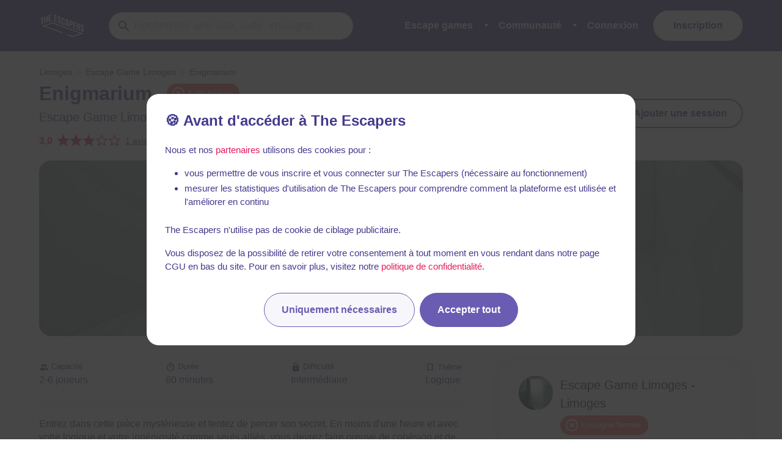

--- FILE ---
content_type: text/javascript
request_url: https://static.the-escapers.com/.nuxt/7cd5175.modern.js
body_size: 9699
content:
(window.webpackJsonp=window.webpackJsonp||[]).push([[114],{1221:function(e,t,n){"use strict";n.r(t),n.d(t,"HeuristicFragmentMatcher",(function(){return S})),n.d(t,"InMemoryCache",(function(){return J})),n.d(t,"IntrospectionFragmentMatcher",(function(){return k})),n.d(t,"ObjectCache",(function(){return I})),n.d(t,"StoreReader",(function(){return D})),n.d(t,"StoreWriter",(function(){return C})),n.d(t,"WriteError",(function(){return T})),n.d(t,"assertIdValue",(function(){return F})),n.d(t,"defaultDataIdFromObject",(function(){return W})),n.d(t,"defaultNormalizedCacheFactory",(function(){return V})),n.d(t,"enhanceErrorWithDocument",(function(){return A}));var r=n(2),o=n(31);function c(e){return{kind:"Document",definitions:[{kind:"OperationDefinition",operation:"query",name:{kind:"Name",value:"GeneratedClientQuery"},selectionSet:l(e)}]}}function l(e){if("number"==typeof e||"boolean"==typeof e||"string"==typeof e||null==e)return null;if(Array.isArray(e))return l(e[0]);var t=[];return Object.keys(e).forEach((function(n){var r={kind:"Field",name:{kind:"Name",value:n},selectionSet:l(e[n])||void 0};t.push(r)})),{kind:"SelectionSet",selections:t}}var f,d={kind:"Document",definitions:[{kind:"OperationDefinition",operation:"query",name:null,variableDefinitions:null,directives:[],selectionSet:{kind:"SelectionSet",selections:[{kind:"Field",alias:null,name:{kind:"Name",value:"__typename"},arguments:[],directives:[],selectionSet:null}]}}]},v=function(){function e(){}return e.prototype.transformDocument=function(e){return e},e.prototype.transformForLink=function(e){return e},e.prototype.readQuery=function(e,t){return void 0===t&&(t=!1),this.read({query:e.query,variables:e.variables,optimistic:t})},e.prototype.readFragment=function(e,t){return void 0===t&&(t=!1),this.read({query:Object(o.i)(e.fragment,e.fragmentName),variables:e.variables,rootId:e.id,optimistic:t})},e.prototype.writeQuery=function(e){this.write({dataId:"ROOT_QUERY",result:e.data,query:e.query,variables:e.variables})},e.prototype.writeFragment=function(e){this.write({dataId:e.id,result:e.data,variables:e.variables,query:Object(o.i)(e.fragment,e.fragmentName)})},e.prototype.writeData=function(e){var t,n,r=e.id,data=e.data;if(void 0!==r){var o=null;try{o=this.read({rootId:r,optimistic:!1,query:d})}catch(e){}var f=o&&o.__typename||"__ClientData",v=Object.assign({__typename:f},data);this.writeFragment({id:r,fragment:(t=v,n=f,{kind:"Document",definitions:[{kind:"FragmentDefinition",typeCondition:{kind:"NamedType",name:{kind:"Name",value:n||"__FakeType"}},name:{kind:"Name",value:"GeneratedClientQuery"},selectionSet:l(t)}]}),data:v})}else this.writeQuery({query:c(data),data:data})},e}();f||(f={});var y=n(72),m=n(75),h=n(6),O=!1;function j(){var e=!O;return Object(o.s)()||(O=!0),e}var S=function(){function e(){}return e.prototype.ensureReady=function(){return Promise.resolve()},e.prototype.canBypassInit=function(){return!0},e.prototype.match=function(e,t,n){var r=n.store.get(e.id),o="ROOT_QUERY"===e.id;if(!r)return o;var c=r.__typename,l=void 0===c?o&&"Query":c;return l&&l===t||(j(),"heuristic")},e}(),k=function(){function e(e){e&&e.introspectionQueryResultData?(this.possibleTypesMap=this.parseIntrospectionResult(e.introspectionQueryResultData),this.isReady=!0):this.isReady=!1,this.match=this.match.bind(this)}return e.prototype.match=function(e,t,n){Object(h.b)(this.isReady,2);var r=n.store.get(e.id),o="ROOT_QUERY"===e.id;if(!r)return o;var c=r.__typename,l=void 0===c?o&&"Query":c;if(Object(h.b)(l,3),l===t)return!0;var f=this.possibleTypesMap[t];return!!(l&&f&&f.indexOf(l)>-1)},e.prototype.parseIntrospectionResult=function(e){var t={};return e.__schema.types.forEach((function(e){"UNION"!==e.kind&&"INTERFACE"!==e.kind||(t[e.name]=e.possibleTypes.map((function(e){return e.name})))})),t},e}(),_=Object.prototype.hasOwnProperty,w=function(){function e(data){var e=this;void 0===data&&(data=Object.create(null)),this.data=data,this.depend=Object(m.b)((function(t){return e.data[t]}),{disposable:!0,makeCacheKey:function(e){return e}})}return e.prototype.toObject=function(){return this.data},e.prototype.get=function(e){return this.depend(e),this.data[e]},e.prototype.set=function(e,t){t!==this.data[e]&&(this.data[e]=t,this.depend.dirty(e))},e.prototype.delete=function(e){_.call(this.data,e)&&(delete this.data[e],this.depend.dirty(e))},e.prototype.clear=function(){this.replace(null)},e.prototype.replace=function(e){var t=this;e?(Object.keys(e).forEach((function(n){t.set(n,e[n])})),Object.keys(this.data).forEach((function(n){_.call(e,n)||t.delete(n)}))):Object.keys(this.data).forEach((function(e){t.delete(e)}))},e}();function x(e){return new w(e)}var D=function(){function e(e){var t=this,n=void 0===e?{}:e,r=n.cacheKeyRoot,c=void 0===r?new m.a(o.d):r,l=n.freezeResults,f=void 0!==l&&l,d=this,v=d.executeStoreQuery,y=d.executeSelectionSet,h=d.executeSubSelectedArray;this.freezeResults=f,this.executeStoreQuery=Object(m.b)((function(e){return v.call(t,e)}),{makeCacheKey:function(e){var t=e.query,n=e.rootValue,r=e.contextValue,o=e.variableValues,l=e.fragmentMatcher;if(r.store instanceof w)return c.lookup(r.store,t,l,JSON.stringify(o),n.id)}}),this.executeSelectionSet=Object(m.b)((function(e){return y.call(t,e)}),{makeCacheKey:function(e){var t=e.selectionSet,n=e.rootValue,r=e.execContext;if(r.contextValue.store instanceof w)return c.lookup(r.contextValue.store,t,r.fragmentMatcher,JSON.stringify(r.variableValues),n.id)}}),this.executeSubSelectedArray=Object(m.b)((function(e){return h.call(t,e)}),{makeCacheKey:function(e){var t=e.field,n=e.array,r=e.execContext;if(r.contextValue.store instanceof w)return c.lookup(r.contextValue.store,t,n,JSON.stringify(r.variableValues))}})}return e.prototype.readQueryFromStore=function(e){return this.diffQueryAgainstStore(Object(r.__assign)(Object(r.__assign)({},e),{returnPartialData:!1})).result},e.prototype.diffQueryAgainstStore=function(e){var t=e.store,n=e.query,r=e.variables,c=e.previousResult,l=e.returnPartialData,f=void 0===l||l,d=e.rootId,v=void 0===d?"ROOT_QUERY":d,m=e.fragmentMatcherFunction,O=e.config,j=Object(o.l)(n);r=Object(o.c)({},Object(o.f)(j),r);var S={store:t,dataIdFromObject:O&&O.dataIdFromObject,cacheRedirects:O&&O.cacheRedirects||{}},k=this.executeStoreQuery({query:n,rootValue:{type:"id",id:v,generated:!0,typename:"Query"},contextValue:S,variableValues:r,fragmentMatcher:m}),_=k.missing&&k.missing.length>0;return _&&!f&&k.missing.forEach((function(e){if(!e.tolerable)throw new h.a(8)})),c&&Object(y.a)(c,k.result)&&(k.result=c),{result:k.result,complete:!_}},e.prototype.executeStoreQuery=function(e){var t=e.query,n=e.rootValue,r=e.contextValue,c=e.variableValues,l=e.fragmentMatcher,f=void 0===l?E:l,d=Object(o.j)(t),v=Object(o.h)(t),y={query:t,fragmentMap:Object(o.e)(v),contextValue:r,variableValues:c,fragmentMatcher:f};return this.executeSelectionSet({selectionSet:d.selectionSet,rootValue:n,execContext:y})},e.prototype.executeSelectionSet=function(e){var t=this,n=e.selectionSet,c=e.rootValue,l=e.execContext,f=l.fragmentMap,d=l.contextValue,v=l.variableValues,y={result:null},m=[],object=d.store.get(c.id),O=object&&object.__typename||"ROOT_QUERY"===c.id&&"Query"||void 0;function j(e){var t;return e.missing&&(y.missing=y.missing||[],(t=y.missing).push.apply(t,e.missing)),e.result}return n.selections.forEach((function(e){var n;if(Object(o.w)(e,v))if(Object(o.n)(e)){var y=j(t.executeField(object,O,e,l));void 0!==y&&m.push(((n={})[Object(o.v)(e)]=y,n))}else{var S=void 0;if(Object(o.p)(e))S=e;else if(!(S=f[e.name.value]))throw new h.a(9);var k=S.typeCondition&&S.typeCondition.name.value,_=!k||l.fragmentMatcher(c,k,d);if(_){var w=t.executeSelectionSet({selectionSet:S.selectionSet,rootValue:c,execContext:l});"heuristic"===_&&w.missing&&(w=Object(r.__assign)(Object(r.__assign)({},w),{missing:w.missing.map((function(e){return Object(r.__assign)(Object(r.__assign)({},e),{tolerable:!0})}))})),m.push(j(w))}}})),y.result=Object(o.u)(m),this.freezeResults,y},e.prototype.executeField=function(object,e,t,n){var r=n.variableValues,c=n.contextValue,l=function(object,e,t,n,r,c){c.resultKey;var l=c.directives,f=t;(n||l)&&(f=Object(o.m)(f,n,l));var d=void 0;if(object&&void 0===(d=object[f])&&r.cacheRedirects&&"string"==typeof e){var v=r.cacheRedirects[e];if(v){var y=v[t];y&&(d=y(object,n,{getCacheKey:function(e){var t=r.dataIdFromObject(e);return t&&Object(o.y)({id:t,typename:e.__typename})}}))}}if(void 0===d)return{result:d,missing:[{object:object,fieldName:f,tolerable:!1}]};Object(o.q)(d)&&(d=d.json);return{result:d}}(object,e,t.name.value,Object(o.b)(t,r),c,{resultKey:Object(o.v)(t),directives:Object(o.g)(t,r)});return Array.isArray(l.result)?this.combineExecResults(l,this.executeSubSelectedArray({field:t,array:l.result,execContext:n})):t.selectionSet?null==l.result?l:this.combineExecResults(l,this.executeSelectionSet({selectionSet:t.selectionSet,rootValue:l.result,execContext:n})):(R(t,l.result),this.freezeResults,l)},e.prototype.combineExecResults=function(){for(var e,t=[],n=0;n<arguments.length;n++)t[n]=arguments[n];return t.forEach((function(t){t.missing&&(e=e||[]).push.apply(e,t.missing)})),{result:t.pop().result,missing:e}},e.prototype.executeSubSelectedArray=function(e){var t,n=this,r=e.field,o=e.array,c=e.execContext;function l(e){return e.missing&&(t=t||[]).push.apply(t,e.missing),e.result}return o=o.map((function(e){return null===e?null:Array.isArray(e)?l(n.executeSubSelectedArray({field:r,array:e,execContext:c})):r.selectionSet?l(n.executeSelectionSet({selectionSet:r.selectionSet,rootValue:e,execContext:c})):(R(r,e),e)})),this.freezeResults,{result:o,missing:t}},e}();function R(e,t){if(!e.selectionSet&&Object(o.o)(t))throw new h.a(10)}function E(){return!0}function F(e){Object(h.b)(Object(o.o)(e),11)}var I=function(){function e(data){void 0===data&&(data=Object.create(null)),this.data=data}return e.prototype.toObject=function(){return this.data},e.prototype.get=function(e){return this.data[e]},e.prototype.set=function(e,t){this.data[e]=t},e.prototype.delete=function(e){this.data[e]=void 0},e.prototype.clear=function(){this.data=Object.create(null)},e.prototype.replace=function(e){this.data=e||Object.create(null)},e}();function V(e){return new I(e)}var T=function(e){function t(){var t=null!==e&&e.apply(this,arguments)||this;return t.type="WriteError",t}return Object(r.__extends)(t,e),t}(Error);function A(e,t){var n=new T("Error writing result to store for query:\n "+JSON.stringify(t));return n.message+="\n"+e.message,n.stack=e.stack,n}var C=function(){function e(){}return e.prototype.writeQueryToStore=function(e){var t=e.query,n=e.result,r=e.store,o=void 0===r?x():r,c=e.variables,l=e.dataIdFromObject,f=e.fragmentMatcherFunction;return this.writeResultToStore({dataId:"ROOT_QUERY",result:n,document:t,store:o,variables:c,dataIdFromObject:l,fragmentMatcherFunction:f})},e.prototype.writeResultToStore=function(e){var t=e.dataId,n=e.result,r=e.document,c=e.store,l=void 0===c?x():c,f=e.variables,d=e.dataIdFromObject,v=e.fragmentMatcherFunction,y=Object(o.k)(r);try{return this.writeSelectionSetToStore({result:n,dataId:t,selectionSet:y.selectionSet,context:{store:l,processedData:{},variables:Object(o.c)({},Object(o.f)(y),f),dataIdFromObject:d,fragmentMap:Object(o.e)(Object(o.h)(r)),fragmentMatcherFunction:v}})}catch(e){throw A(e,r)}},e.prototype.writeSelectionSetToStore=function(e){var t=this,n=e.result,r=e.dataId,c=e.selectionSet,l=e.context,f=l.variables,d=l.store,v=l.fragmentMap;return c.selections.forEach((function(e){var c;if(Object(o.w)(e,f))if(Object(o.n)(e)){var d=Object(o.v)(e),y=n[d];if(void 0!==y)t.writeFieldToStore({dataId:r,value:y,field:e,context:l});else{var m=!1,O=!1;e.directives&&e.directives.length&&(m=e.directives.some((function(e){return e.name&&"defer"===e.name.value})),O=e.directives.some((function(e){return e.name&&"client"===e.name.value}))),!m&&!O&&l.fragmentMatcherFunction}}else{var j=void 0;Object(o.p)(e)?j=e:(j=(v||{})[e.name.value],Object(h.b)(j,4));var S=!0;if(l.fragmentMatcherFunction&&j.typeCondition){var k=r||"self",_=Object(o.y)({id:k,typename:void 0}),w={store:new I((c={},c[k]=n,c)),cacheRedirects:{}},x=l.fragmentMatcherFunction(_,j.typeCondition.name.value,w);Object(o.r)(),S=!!x}S&&t.writeSelectionSetToStore({result:n,selectionSet:j.selectionSet,dataId:r,context:l})}})),d},e.prototype.writeFieldToStore=function(e){var t,n,c,l=e.field,f=e.value,d=e.dataId,v=e.context,m=v.variables,O=v.dataIdFromObject,j=v.store,S=Object(o.x)(l,m);if(l.selectionSet&&null!==f)if(Array.isArray(f)){var k=d+"."+S;n=this.processArrayValue(f,k,l.selectionSet,v)}else{var _=d+"."+S,w=!0;if(M(_)||(_="$"+_),O){var x=O(f);Object(h.b)(!x||!M(x),5),(x||"number"==typeof x&&0===x)&&(_=x,w=!1)}Q(_,l,v.processedData)||this.writeSelectionSetToStore({dataId:_,result:f,selectionSet:l.selectionSet,context:v});var D=f.__typename;n=Object(o.y)({id:_,typename:D},w);var R=(c=j.get(d))&&c[S];if(R!==n&&Object(o.o)(R)){var E=void 0!==R.typename,F=void 0!==D,I=E&&F&&R.typename!==D;Object(h.b)(!w||R.generated||I,6),Object(h.b)(!E||F,7),R.generated&&(I?w||j.delete(R.id):N(R.id,n.id,j))}}else n=null!=f&&"object"==typeof f?{type:"json",json:f}:f;(c=j.get(d))&&Object(y.a)(n,c[S])||j.set(d,Object(r.__assign)(Object(r.__assign)({},c),((t={})[S]=n,t)))},e.prototype.processArrayValue=function(e,t,n,r){var c=this;return e.map((function(e,l){if(null===e)return null;var f=t+"."+l;if(Array.isArray(e))return c.processArrayValue(e,f,n,r);var d=!0;if(r.dataIdFromObject){var v=r.dataIdFromObject(e);v&&(f=v,d=!1)}return Q(f,n,r.processedData)||c.writeSelectionSetToStore({dataId:f,result:e,selectionSet:n,context:r}),Object(o.y)({id:f,typename:e.__typename},d)}))},e}();function M(e){return"$"===e[0]}function N(e,t,n){if(e===t)return!1;var c=n.get(e),l=n.get(t),f=!1;Object.keys(c).forEach((function(e){var t=c[e],r=l[e];Object(o.o)(t)&&M(t.id)&&Object(o.o)(r)&&!Object(y.a)(t,r)&&N(t.id,r.id,n)&&(f=!0)})),n.delete(e);var d=Object(r.__assign)(Object(r.__assign)({},c),l);return Object(y.a)(d,l)?f:(n.set(t,d),!0)}function Q(e,t,n){if(!n)return!1;if(n[e]){if(n[e].indexOf(t)>=0)return!0;n[e].push(t)}else n[e]=[t];return!1}var P={fragmentMatcher:new S,dataIdFromObject:W,addTypename:!0,resultCaching:!0,freezeResults:!1};function W(e){if(e.__typename){if(void 0!==e.id)return e.__typename+":"+e.id;if(void 0!==e._id)return e.__typename+":"+e._id}return null}var z=Object.prototype.hasOwnProperty,B=function(e){function t(t,n,r){var o=e.call(this,Object.create(null))||this;return o.optimisticId=t,o.parent=n,o.transaction=r,o}return Object(r.__extends)(t,e),t.prototype.toObject=function(){return Object(r.__assign)(Object(r.__assign)({},this.parent.toObject()),this.data)},t.prototype.get=function(e){return z.call(this.data,e)?this.data[e]:this.parent.get(e)},t}(I),J=function(e){function t(t){void 0===t&&(t={});var n=e.call(this)||this;n.watches=new Set,n.typenameDocumentCache=new Map,n.cacheKeyRoot=new m.a(o.d),n.silenceBroadcast=!1,n.config=Object(r.__assign)(Object(r.__assign)({},P),t),n.config.customResolvers&&(n.config.cacheRedirects=n.config.customResolvers),n.config.cacheResolvers&&(n.config.cacheRedirects=n.config.cacheResolvers),n.addTypename=!!n.config.addTypename,n.data=n.config.resultCaching?new w:new I,n.optimisticData=n.data,n.storeWriter=new C,n.storeReader=new D({cacheKeyRoot:n.cacheKeyRoot,freezeResults:t.freezeResults});var c=n,l=c.maybeBroadcastWatch;return n.maybeBroadcastWatch=Object(m.b)((function(e){return l.call(n,e)}),{makeCacheKey:function(e){if(!e.optimistic&&!e.previousResult)return c.data instanceof w?c.cacheKeyRoot.lookup(e.query,JSON.stringify(e.variables)):void 0}}),n}return Object(r.__extends)(t,e),t.prototype.restore=function(data){return data&&this.data.replace(data),this},t.prototype.extract=function(e){return void 0===e&&(e=!1),(e?this.optimisticData:this.data).toObject()},t.prototype.read=function(e){if("string"==typeof e.rootId&&void 0===this.data.get(e.rootId))return null;var t=this.config.fragmentMatcher,n=t&&t.match;return this.storeReader.readQueryFromStore({store:e.optimistic?this.optimisticData:this.data,query:this.transformDocument(e.query),variables:e.variables,rootId:e.rootId,fragmentMatcherFunction:n,previousResult:e.previousResult,config:this.config})||null},t.prototype.write=function(e){var t=this.config.fragmentMatcher,n=t&&t.match;this.storeWriter.writeResultToStore({dataId:e.dataId,result:e.result,variables:e.variables,document:this.transformDocument(e.query),store:this.data,dataIdFromObject:this.config.dataIdFromObject,fragmentMatcherFunction:n}),this.broadcastWatches()},t.prototype.diff=function(e){var t=this.config.fragmentMatcher,n=t&&t.match;return this.storeReader.diffQueryAgainstStore({store:e.optimistic?this.optimisticData:this.data,query:this.transformDocument(e.query),variables:e.variables,returnPartialData:e.returnPartialData,previousResult:e.previousResult,fragmentMatcherFunction:n,config:this.config})},t.prototype.watch=function(e){var t=this;return this.watches.add(e),function(){t.watches.delete(e)}},t.prototype.evict=function(e){throw new h.a(1)},t.prototype.reset=function(){return this.data.clear(),this.broadcastWatches(),Promise.resolve()},t.prototype.removeOptimistic=function(e){for(var t=[],n=0,r=this.optimisticData;r instanceof B;)r.optimisticId===e?++n:t.push(r),r=r.parent;if(n>0){for(this.optimisticData=r;t.length>0;){var o=t.pop();this.performTransaction(o.transaction,o.optimisticId)}this.broadcastWatches()}},t.prototype.performTransaction=function(e,t){var data=this.data,n=this.silenceBroadcast;this.silenceBroadcast=!0,"string"==typeof t&&(this.data=this.optimisticData=new B(t,this.optimisticData,e));try{e(this)}finally{this.silenceBroadcast=n,this.data=data}this.broadcastWatches()},t.prototype.recordOptimisticTransaction=function(e,t){return this.performTransaction(e,t)},t.prototype.transformDocument=function(e){if(this.addTypename){var t=this.typenameDocumentCache.get(e);return t||(t=Object(o.a)(e),this.typenameDocumentCache.set(e,t),this.typenameDocumentCache.set(t,t)),t}return e},t.prototype.broadcastWatches=function(){var e=this;this.silenceBroadcast||this.watches.forEach((function(t){return e.maybeBroadcastWatch(t)}))},t.prototype.maybeBroadcastWatch=function(e){e.callback(this.diff({query:e.query,variables:e.variables,previousResult:e.previousResult&&e.previousResult(),optimistic:e.optimistic}))},t}(v)},146:function(e,t,n){"use strict";n.d(t,"a",(function(){return m}));var r="function"==typeof Symbol&&"function"==typeof Symbol.for?Symbol.for("nodejs.util.inspect.custom"):void 0;function o(e){return(o="function"==typeof Symbol&&"symbol"==typeof Symbol.iterator?function(e){return typeof e}:function(e){return e&&"function"==typeof Symbol&&e.constructor===Symbol&&e!==Symbol.prototype?"symbol":typeof e})(e)}function c(e){return l(e,[])}function l(e,t){switch(o(e)){case"string":return JSON.stringify(e);case"function":return e.name?"[function ".concat(e.name,"]"):"[function]";case"object":return null===e?"null":function(e,t){if(-1!==t.indexOf(e))return"[Circular]";var n=[].concat(t,[e]),o=function(object){var e=object[String(r)];if("function"==typeof e)return e;if("function"==typeof object.inspect)return object.inspect}(e);if(void 0!==o){var c=o.call(e);if(c!==e)return"string"==typeof c?c:l(c,n)}else if(Array.isArray(e))return function(e,t){if(0===e.length)return"[]";if(t.length>2)return"[Array]";for(var n=Math.min(10,e.length),r=e.length-n,o=[],i=0;i<n;++i)o.push(l(e[i],t));1===r?o.push("... 1 more item"):r>1&&o.push("... ".concat(r," more items"));return"["+o.join(", ")+"]"}(e,n);return function(object,e){var t=Object.keys(object);if(0===t.length)return"{}";if(e.length>2)return"["+function(object){var e=Object.prototype.toString.call(object).replace(/^\[object /,"").replace(/]$/,"");if("Object"===e&&"function"==typeof object.constructor){var t=object.constructor.name;if("string"==typeof t&&""!==t)return t}return e}(object)+"]";return"{ "+t.map((function(t){return t+": "+l(object[t],e)})).join(", ")+" }"}(e,n)}(e,t);default:return String(e)}}function f(e){var t=e.prototype.toJSON;"function"==typeof t||function(e,t){if(!Boolean(e))throw new Error(null!=t?t:"Unexpected invariant triggered.")}(0),e.prototype.inspect=t,r&&(e.prototype[r]=t)}function d(e){return null!=e&&"string"==typeof e.kind}f(function(){function e(e,t,source){this.start=e.start,this.end=t.end,this.startToken=e,this.endToken=t,this.source=source}return e.prototype.toJSON=function(){return{start:this.start,end:this.end}},e}()),f(function(){function e(e,t,n,line,r,o,c){this.kind=e,this.start=t,this.end=n,this.line=line,this.column=r,this.value=c,this.prev=o,this.next=null}return e.prototype.toJSON=function(){return{kind:this.kind,value:this.value,line:this.line,column:this.column}},e}());var v={Name:[],Document:["definitions"],OperationDefinition:["name","variableDefinitions","directives","selectionSet"],VariableDefinition:["variable","type","defaultValue","directives"],Variable:["name"],SelectionSet:["selections"],Field:["alias","name","arguments","directives","selectionSet"],Argument:["name","value"],FragmentSpread:["name","directives"],InlineFragment:["typeCondition","directives","selectionSet"],FragmentDefinition:["name","variableDefinitions","typeCondition","directives","selectionSet"],IntValue:[],FloatValue:[],StringValue:[],BooleanValue:[],NullValue:[],EnumValue:[],ListValue:["values"],ObjectValue:["fields"],ObjectField:["name","value"],Directive:["name","arguments"],NamedType:["name"],ListType:["type"],NonNullType:["type"],SchemaDefinition:["description","directives","operationTypes"],OperationTypeDefinition:["type"],ScalarTypeDefinition:["description","name","directives"],ObjectTypeDefinition:["description","name","interfaces","directives","fields"],FieldDefinition:["description","name","arguments","type","directives"],InputValueDefinition:["description","name","type","defaultValue","directives"],InterfaceTypeDefinition:["description","name","interfaces","directives","fields"],UnionTypeDefinition:["description","name","directives","types"],EnumTypeDefinition:["description","name","directives","values"],EnumValueDefinition:["description","name","directives"],InputObjectTypeDefinition:["description","name","directives","fields"],DirectiveDefinition:["description","name","arguments","locations"],SchemaExtension:["directives","operationTypes"],ScalarTypeExtension:["name","directives"],ObjectTypeExtension:["name","interfaces","directives","fields"],InterfaceTypeExtension:["name","interfaces","directives","fields"],UnionTypeExtension:["name","directives","types"],EnumTypeExtension:["name","directives","values"],InputObjectTypeExtension:["name","directives","fields"]},y=Object.freeze({});function m(e,t){var n=arguments.length>2&&void 0!==arguments[2]?arguments[2]:v,r=void 0,o=Array.isArray(e),l=[e],f=-1,m=[],O=void 0,j=void 0,S=void 0,path=[],k=[],_=e;do{var w=++f===l.length,x=w&&0!==m.length;if(w){if(j=0===k.length?void 0:path[path.length-1],O=S,S=k.pop(),x){if(o)O=O.slice();else{for(var D={},R=0,E=Object.keys(O);R<E.length;R++){var F=E[R];D[F]=O[F]}O=D}for(var I=0,V=0;V<m.length;V++){var T=m[V][0],A=m[V][1];o&&(T-=I),o&&null===A?(O.splice(T,1),I++):O[T]=A}}f=r.index,l=r.keys,m=r.edits,o=r.inArray,r=r.prev}else{if(j=S?o?f:l[f]:void 0,null==(O=S?S[j]:_))continue;S&&path.push(j)}var C,M=void 0;if(!Array.isArray(O)){if(!d(O))throw new Error("Invalid AST Node: ".concat(c(O),"."));var N=h(t,O.kind,w);if(N){if((M=N.call(t,O,j,S,path,k))===y)break;if(!1===M){if(!w){path.pop();continue}}else if(void 0!==M&&(m.push([j,M]),!w)){if(!d(M)){path.pop();continue}O=M}}}if(void 0===M&&x&&m.push([j,O]),w)path.pop();else r={inArray:o,index:f,keys:l,edits:m,prev:r},l=(o=Array.isArray(O))?O:null!==(C=n[O.kind])&&void 0!==C?C:[],f=-1,m=[],S&&k.push(S),S=O}while(void 0!==r);return 0!==m.length&&(_=m[m.length-1][1]),_}function h(e,t,n){var r=e[t];if(r){if(!n&&"function"==typeof r)return r;var o=n?r.leave:r.enter;if("function"==typeof o)return o}else{var c=n?e.leave:e.enter;if(c){if("function"==typeof c)return c;var l=c[t];if("function"==typeof l)return l}}}},31:function(e,t,n){"use strict";(function(e){n.d(t,"a",(function(){return P})),n.d(t,"b",(function(){return h})),n.d(t,"c",(function(){return F})),n.d(t,"d",(function(){return W})),n.d(t,"e",(function(){return M})),n.d(t,"f",(function(){return N})),n.d(t,"g",(function(){return x})),n.d(t,"h",(function(){return T})),n.d(t,"i",(function(){return E})),n.d(t,"j",(function(){return C})),n.d(t,"k",(function(){return V})),n.d(t,"l",(function(){return A})),n.d(t,"m",(function(){return m})),n.d(t,"n",(function(){return j})),n.d(t,"o",(function(){return k})),n.d(t,"p",(function(){return S})),n.d(t,"q",(function(){return w})),n.d(t,"r",(function(){return B})),n.d(t,"s",(function(){return J})),n.d(t,"t",(function(){return L})),n.d(t,"u",(function(){return Y})),n.d(t,"v",(function(){return O})),n.d(t,"w",(function(){return D})),n.d(t,"x",(function(){return v})),n.d(t,"y",(function(){return _}));var r=n(146),o=n(6),c=n(2),l=n(121),f=n.n(l);n(72);function d(e,t,n,r){if(function(e){return"IntValue"===e.kind}(n)||function(e){return"FloatValue"===e.kind}(n))e[t.value]=Number(n.value);else if(function(e){return"BooleanValue"===e.kind}(n)||function(e){return"StringValue"===e.kind}(n))e[t.value]=n.value;else if(function(e){return"ObjectValue"===e.kind}(n)){var c={};n.fields.map((function(e){return d(c,e.name,e.value,r)})),e[t.value]=c}else if(function(e){return"Variable"===e.kind}(n)){var l=(r||{})[n.name.value];e[t.value]=l}else if(function(e){return"ListValue"===e.kind}(n))e[t.value]=n.values.map((function(e){var n={};return d(n,t,e,r),n[t.value]}));else if(function(e){return"EnumValue"===e.kind}(n))e[t.value]=n.value;else{if(!function(e){return"NullValue"===e.kind}(n))throw new o.a(17);e[t.value]=null}}function v(e,t){var n=null;e.directives&&(n={},e.directives.forEach((function(e){n[e.name.value]={},e.arguments&&e.arguments.forEach((function(r){var o=r.name,c=r.value;return d(n[e.name.value],o,c,t)}))})));var r=null;return e.arguments&&e.arguments.length&&(r={},e.arguments.forEach((function(e){var n=e.name,o=e.value;return d(r,n,o,t)}))),m(e.name.value,r,n)}var y=["connection","include","skip","client","rest","export"];function m(e,t,n){if(n&&n.connection&&n.connection.key){if(n.connection.filter&&n.connection.filter.length>0){var r=n.connection.filter?n.connection.filter:[];r.sort();var o=t,c={};return r.forEach((function(e){c[e]=o[e]})),n.connection.key+"("+JSON.stringify(c)+")"}return n.connection.key}var l=e;if(t){var d=f()(t);l+="("+d+")"}return n&&Object.keys(n).forEach((function(e){-1===y.indexOf(e)&&(n[e]&&Object.keys(n[e]).length?l+="@"+e+"("+JSON.stringify(n[e])+")":l+="@"+e)})),l}function h(e,t){if(e.arguments&&e.arguments.length){var n={};return e.arguments.forEach((function(e){var r=e.name,o=e.value;return d(n,r,o,t)})),n}return null}function O(e){return e.alias?e.alias.value:e.name.value}function j(e){return"Field"===e.kind}function S(e){return"InlineFragment"===e.kind}function k(e){return e&&"id"===e.type&&"boolean"==typeof e.generated}function _(e,t){return void 0===t&&(t=!1),Object(c.__assign)({type:"id",generated:t},"string"==typeof e?{id:e,typename:void 0}:e)}function w(e){return null!=e&&"object"==typeof e&&"json"===e.type}function x(e,t){if(e.directives&&e.directives.length){var n={};return e.directives.forEach((function(e){n[e.name.value]=h(e,t)})),n}return null}function D(e,t){return void 0===t&&(t={}),(n=e.directives,n?n.filter(R).map((function(e){var t=e.arguments;e.name.value,Object(o.b)(t&&1===t.length,14);var n=t[0];Object(o.b)(n.name&&"if"===n.name.value,15);var r=n.value;return Object(o.b)(r&&("Variable"===r.kind||"BooleanValue"===r.kind),16),{directive:e,ifArgument:n}})):[]).every((function(e){var n=e.directive,r=e.ifArgument,c=!1;return"Variable"===r.value.kind?(c=t[r.value.name.value],Object(o.b)(void 0!==c,13)):c=r.value.value,"skip"===n.name.value?!c:c}));var n}function R(e){var t=e.name.value;return"skip"===t||"include"===t}function E(e,t){var n=t,r=[];return e.definitions.forEach((function(e){if("OperationDefinition"===e.kind)throw new o.a(11);"FragmentDefinition"===e.kind&&r.push(e)})),void 0===n&&(Object(o.b)(1===r.length,12),n=r[0].name.value),Object(c.__assign)(Object(c.__assign)({},e),{definitions:Object(c.__spreadArrays)([{kind:"OperationDefinition",operation:"query",selectionSet:{kind:"SelectionSet",selections:[{kind:"FragmentSpread",name:{kind:"Name",value:n}}]}}],e.definitions)})}function F(e){for(var t=[],n=1;n<arguments.length;n++)t[n-1]=arguments[n];return t.forEach((function(source){null!=source&&Object.keys(source).forEach((function(t){e[t]=source[t]}))})),e}function I(e){Object(o.b)(e&&"Document"===e.kind,2);var t=e.definitions.filter((function(e){return"FragmentDefinition"!==e.kind})).map((function(e){if("OperationDefinition"!==e.kind)throw new o.a(3);return e}));return Object(o.b)(t.length<=1,4),e}function V(e){return I(e),e.definitions.filter((function(e){return"OperationDefinition"===e.kind}))[0]}function T(e){return e.definitions.filter((function(e){return"FragmentDefinition"===e.kind}))}function A(e){var t=V(e);return Object(o.b)(t&&"query"===t.operation,6),t}function C(e){var t;I(e);for(var n=0,r=e.definitions;n<r.length;n++){var c=r[n];if("OperationDefinition"===c.kind){var l=c.operation;if("query"===l||"mutation"===l||"subscription"===l)return c}"FragmentDefinition"!==c.kind||t||(t=c)}if(t)return t;throw new o.a(10)}function M(e){void 0===e&&(e=[]);var t={};return e.forEach((function(e){t[e.name.value]=e})),t}function N(e){if(e&&e.variableDefinitions&&e.variableDefinitions.length){var t=e.variableDefinitions.filter((function(e){return e.defaultValue})).map((function(e){var t=e.variable,n=e.defaultValue,r={};return d(r,t.name,n),r}));return F.apply(void 0,Object(c.__spreadArrays)([{}],t))}return{}}var Q={kind:"Field",name:{kind:"Name",value:"__typename"}};function P(e){return Object(r.a)(I(e),{SelectionSet:{enter:function(e,t,n){if(!n||"OperationDefinition"!==n.kind){var r=e.selections;if(r)if(!r.some((function(e){return j(e)&&("__typename"===e.name.value||0===e.name.value.lastIndexOf("__",0))}))){var o=n;if(!(j(o)&&o.directives&&o.directives.some((function(e){return"export"===e.name.value}))))return Object(c.__assign)(Object(c.__assign)({},e),{selections:Object(c.__spreadArrays)(r,[Q])})}}}}})}var W="function"==typeof WeakMap&&!("object"==typeof navigator&&"ReactNative"===navigator.product);Object.prototype.toString;function z(t){return(void 0!==e?"production":"development")===t}function B(){return!0===z("production")}function J(){return!0===z("test")}function K(e){return Object.freeze(e),Object.getOwnPropertyNames(e).forEach((function(t){null===e[t]||"object"!=typeof e[t]&&"function"!=typeof e[t]||Object.isFrozen(e[t])||K(e[t])})),e}function L(e){if((!0===z("development")||J())&&!("function"==typeof Symbol&&"string"==typeof Symbol("")))return K(e);return e}var U=Object.prototype.hasOwnProperty;function Y(e){var t=e[0]||{},n=e.length;if(n>1){var r=[];t=H(t,r);for(var i=1;i<n;++i)t=$(t,e[i],r)}return t}function G(e){return null!==e&&"object"==typeof e}function $(e,source,t){return G(source)&&G(e)?(Object.isExtensible&&!Object.isExtensible(e)&&(e=H(e,t)),Object.keys(source).forEach((function(n){var r=source[n];if(U.call(e,n)){var o=e[n];r!==o&&(e[n]=$(H(o,t),r,t))}else e[n]=r})),e):source}function H(e,t){return null!==e&&"object"==typeof e&&t.indexOf(e)<0&&(e=Array.isArray(e)?e.slice(0):Object(c.__assign)({__proto__:Object.getPrototypeOf(e)},e),t.push(e)),e}Object.create({})}).call(this,n(74))},358:function(e,t,n){e.exports=n(959)},959:function(e,t,n){"use strict";Object.defineProperty(t,"__esModule",{value:!0}),t.createApolloClient=function(e){var t,n,r,v=e.clientId,k=void 0===v?"defaultClient":v,w=e.httpEndpoint,D=e.wsEndpoint,R=void 0===D?null:D,E=e.tokenName,F=void 0===E?"apollo-token":E,I=e.persisting,V=void 0!==I&&I,T=e.ssr,A=void 0!==T&&T,C=e.websocketsOnly,M=void 0!==C&&C,N=e.link,link=void 0===N?null:N,Q=e.defaultHttpLink,P=void 0===Q||Q,W=e.httpLinkOptions,z=void 0===W?{}:W,B=e.cache,J=void 0===B?null:B,K=e.inMemoryCacheOptions,L=void 0===K?{}:K,U=e.apollo,Y=void 0===U?{}:U,G=e.clientState,$=void 0===G?null:G,H=e.getAuth,X=void 0===H?x:H,Z=e.typeDefs,ee=void 0===Z?void 0:Z,te=e.resolvers,ne=void 0===te?void 0:te,re=e.onCacheInit,ie=void 0===re?void 0:re,oe=M&&!A&&R;J||(J=new f.InMemoryCache(L));if(!oe){var ae=(0,l.createUploadLink)(_({uri:w},z));link?P&&(link=(0,c.from)([link,ae])):link=ae,n=(0,O.setContext)((function(e,t){var n=t.headers,r=X(F);return{headers:_({},n,{},r?{authorization:r}:{})}})),link=n.concat(link)}if(!A){if("undefined"!=typeof window){var ce=window.__APOLLO_STATE__;ce&&ce[k]&&J.restore(ce[k])}if(!oe){var ue={};"object"===S(V)&&null!=V&&(ue=V,V=!0),!0===V&&(link=(0,h.createPersistedQueryLink)(ue).concat(link))}if(R){t=new d.SubscriptionClient(R,{reconnect:!0,connectionParams:function(){var e=X(F);return e?{authorization:e,headers:{authorization:e}}:{}}});var se=new y.WebSocketLink(t);link=oe?se:(0,c.split)((function(e){var t=e.query,n=(0,m.getMainDefinition)(t),r=n.kind,o=n.operation;return"OperationDefinition"===r&&"subscription"===o}),se,link)}}$&&(console.warn("clientState is deprecated, see https://vue-cli-plugin-apollo.netlify.com/guide/client-state.html"),r=(0,j.withClientState)(_({cache:J},$)),link=(0,c.from)([r,link]));var le=new o.ApolloClient(_({link:link,cache:J},A?{ssrMode:!0}:{ssrForceFetchDelay:100,connectToDevTools:!1},{typeDefs:ee,resolvers:ne},Y));r&&le.onResetStore(r.writeDefaults);ie&&(ie(J),le.onResetStore((function(){return ie(J)})));return{apolloClient:le,wsClient:t,stateLink:r}},t.restartWebsockets=function(e){var t=Object.assign({},e.operations);e.close(!0),e.connect(),Object.keys(t).forEach((function(n){e.sendMessage(n,v.default.GQL_START,t[n].options)}))};var r,o=n(960),c=n(99),l=n(962),f=n(1221),d=n(966),v=(r=n(525))&&r.__esModule?r:{default:r},y=n(971),m=n(40),h=n(1222),O=n(980),j=n(1219);function S(e){return(S="function"==typeof Symbol&&"symbol"==typeof Symbol.iterator?function(e){return typeof e}:function(e){return e&&"function"==typeof Symbol&&e.constructor===Symbol&&e!==Symbol.prototype?"symbol":typeof e})(e)}function k(object,e){var t=Object.keys(object);if(Object.getOwnPropertySymbols){var n=Object.getOwnPropertySymbols(object);e&&(n=n.filter((function(e){return Object.getOwnPropertyDescriptor(object,e).enumerable}))),t.push.apply(t,n)}return t}function _(e){for(var i=1;i<arguments.length;i++){var source=null!=arguments[i]?arguments[i]:{};i%2?k(source,!0).forEach((function(t){w(e,t,source[t])})):Object.getOwnPropertyDescriptors?Object.defineProperties(e,Object.getOwnPropertyDescriptors(source)):k(source).forEach((function(t){Object.defineProperty(e,t,Object.getOwnPropertyDescriptor(source,t))}))}return e}function w(e,t,n){return t in e?Object.defineProperty(e,t,{value:n,enumerable:!0,configurable:!0,writable:!0}):e[t]=n,e}function x(e){if("undefined"!=typeof window){var t=window.localStorage.getItem(e);return t?"Bearer ".concat(t):""}}}}]);

--- FILE ---
content_type: text/javascript
request_url: https://static.the-escapers.com/.nuxt/da12475.modern.js
body_size: 2149
content:
(window.webpackJsonp=window.webpackJsonp||[]).push([[178,30,80],{1277:function(e,t,o){var content=o(1281);content.__esModule&&(content=content.default),"string"==typeof content&&(content=[[e.i,content,""]]),content.locals&&(e.exports=content.locals);(0,o(30).default)("b1d0eab0",content,!0,{sourceMap:!1})},1280:function(e,t,o){"use strict";o(1277)},1281:function(e,t,o){var n=o(29)(!1);n.push([e.i,".social-media .icon[data-v-3beaafdc]{width:20px;height:20px}",""]),e.exports=n},1282:function(e,t,o){"use strict";o.r(t);var n={props:{socialNetworks:{type:Object},website:{type:String}}},r=(o(1280),o(10)),component=Object(r.a)(n,(function(){var e=this,t=e.$createElement,o=e._self._c||t;return o("span",{staticClass:"social-media"},[e.website?o("a",{attrs:{href:e.website,target:"_blank",rel:"noopener"}},[o("custom-icon",{attrs:{icon:"web"}})],1):e._e(),e._v(" "),e.socialNetworks.instagram?o("a",{attrs:{href:e.socialNetworks.instagram,target:"_blank",rel:"noopener nofollow"}},[o("custom-icon",{attrs:{icon:"instagram"}})],1):e._e(),e._v(" "),e.socialNetworks.facebook?o("a",{attrs:{href:e.socialNetworks.facebook,target:"_blank",rel:"noopener nofollow"}},[o("custom-icon",{attrs:{icon:"facebook"}})],1):e._e(),e._v(" "),e.socialNetworks.youtube?o("a",{attrs:{href:e.socialNetworks.youtube,target:"_blank",rel:"noopener nofollow"}},[o("custom-icon",{attrs:{icon:"youtube"}})],1):e._e(),e._v(" "),e.socialNetworks.twitch?o("a",{attrs:{href:e.socialNetworks.twitch,target:"_blank",rel:"noopener nofollow"}},[o("custom-icon",{attrs:{icon:"twitch"}})],1):e._e(),e._v(" "),e.socialNetworks.tiktok?o("a",{attrs:{href:e.socialNetworks.tiktok,target:"_blank",rel:"noopener nofollow"}},[o("custom-icon",{attrs:{icon:"tiktok",pack:"custom"}})],1):e._e(),e._v(" "),e.socialNetworks.linkedin?o("a",{attrs:{href:e.socialNetworks.linkedin,target:"_blank",rel:"noopener nofollow"}},[o("custom-icon",{attrs:{icon:"linkedin"}})],1):e._e()])}),[],!1,null,"3beaafdc",null);t.default=component.exports},1285:function(e,t,o){"use strict";o.r(t);var n={name:"TextualAddress",props:["address"]},r=o(10),component=Object(r.a)(n,(function(){var e=this,t=e.$createElement,o=e._self._c||t;return o("span",[e.address.line1||e.address.line2?o("span",[e._v("\n      "+e._s(e.address.line1+(e.address.line2?" — "+e.address.line2:""))+",\n  ")]):e._e(),e._v("\n  "+e._s(e.address.zipCode)+" "+e._s(e.address.city)+"\n  ")])}),[],!1,null,null,null);t.default=component.exports},1390:function(e,t,o){var content=o(1468);content.__esModule&&(content=content.default),"string"==typeof content&&(content=[[e.i,content,""]]),content.locals&&(e.exports=content.locals);(0,o(30).default)("bf6a6502",content,!0,{sourceMap:!1})},1467:function(e,t,o){"use strict";o(1390)},1468:function(e,t,o){var n=o(29)(!1);n.push([e.i,".button.is-black.is-small[data-v-5b8c1a5c]{font-size:.7em;height:3em;padding-left:2em;padding-right:2em}",""]),e.exports=n},1504:function(e,t,o){"use strict";var n={name:"SeeMore",props:{elements:{type:Array},maxElements:{type:Number,default:5}},data:()=>({seeMore:!1}),methods:{toggleSeeMore(){this.seeMore=!this.seeMore}}},r=(o(1467),o(10)),component=Object(r.a)(n,(function(){var e=this,t=e.$createElement,o=e._self._c||t;return o("div",[e._l(e.seeMore?e.elements:e.elements.slice(0,e.maxElements),(function(element){return o("div",{staticClass:"see-more-element"},[e._t("default",null,{element:element})],2)})),e._v(" "),!e.seeMore&&e.elements.length>e.maxElements?e._t("button",[o("button",{staticClass:"button is-secondary is-xs",staticStyle:{"margin-top":"4px","margin-bottom":"6px"},attrs:{type:"button"},on:{click:function(t){return t.preventDefault(),e.toggleSeeMore(t)}}},[e._v("\n      "+e._s(e.$t("app.util.see_more"))+"\n    ")])]):e._e()],2)}),[],!1,null,"5b8c1a5c",null);t.a=component.exports},1767:function(e,t,o){var content=o(2557);content.__esModule&&(content=content.default),"string"==typeof content&&(content=[[e.i,content,""]]),content.locals&&(e.exports=content.locals);(0,o(30).default)("162e4b20",content,!0,{sourceMap:!1})},2556:function(e,t,o){"use strict";o(1767)},2557:function(e,t,o){var n=o(29)(!1);n.push([e.i,"[data-v-6eb8ccac]:export{primary:#6a5cb3;dark-primary:#433a8d;secondary:#e41d5c;dark-secondary:#e41d5c;tablet:769px;desktop:1024px;widescreen:1216px;fullhd:1408px}[data-v-6eb8ccac]:root{--visible-height:100%}.header[data-v-6eb8ccac]{display:-webkit-box;display:-ms-flexbox;display:flex;padding:0 8px}@media screen and (max-width:768px){.header[data-v-6eb8ccac]{padding:0;margin:0 -12px}}.header .logo[data-v-6eb8ccac]{-webkit-box-flex:0;-ms-flex:0;flex:0;margin-right:12px}.header .title[data-v-6eb8ccac]{-webkit-box-flex:1;-ms-flex-positive:1;flex-grow:1}.header .title h2[data-v-6eb8ccac]{font-size:20px;line-height:30px;font-weight:500}.header .title .subtitle[data-v-6eb8ccac]{display:-webkit-box;display:-ms-flexbox;display:flex;-webkit-box-pack:justify;-ms-flex-pack:justify;justify-content:space-between}.header .title .subtitle h3[data-v-6eb8ccac]{font-size:16px;line-height:24px;font-weight:400;color:#1b1b1b}.header .title[data-v-6eb8ccac] a,.header .title a[data-v-6eb8ccac]{color:#1b1b1b}.map-wrap[data-v-6eb8ccac]{margin:16px -24px;height:150px}.map-wrap[data-v-6eb8ccac] .mapboxgl-ctrl-scale{display:none}.map-wrap[data-v-6eb8ccac] .mapboxgl-marker{cursor:inherit}.company-details[data-v-6eb8ccac]{font-size:14px;line-height:20px;color:#1b1b1b;padding:0 8px;margin-top:16px}@media screen and (max-width:768px){.company-details[data-v-6eb8ccac]{padding:0;margin:16px -12px 0}}.company-details p[data-v-6eb8ccac]{margin-bottom:0!important}.company-details a[data-v-6eb8ccac]{color:#1b1b1b}.company-details a.underlined[data-v-6eb8ccac]{text-decoration:underline}.company-details .icon[data-v-6eb8ccac]{width:16px;height:16px}",""]),e.exports=n},2839:function(e,t,o){"use strict";o.r(t);var n=o(1282),r=o(1285),c=o(466),l=o(1275),d=o(171),m=o(1504),h=o(103),f={name:"RoomCompanyPreview",components:{SeeMore:m.a,CompanyTags:c.default,SocialNetworks:n.default,TextualAddress:r.default,AppMap:Object(l.a)((()=>o.e(1).then(o.bind(null,1313)))),StaticAppMap:Object(l.a)((()=>o.e(289).then(o.bind(null,2864))))},props:{company:{type:Object},addresses:{type:Array},showMap:{type:Boolean},staticMap:{type:Boolean}},computed:{hasSocialNetworks(){if(!this.company.socialNetworks)return!1;for(var e in this.company.socialNetworks)if("__typename"!==e&&this.company.socialNetworks[e])return!0;return!!this.company.website},realAddresses(){return this.addresses&&this.addresses.length?this.addresses:this.company.address?[this.company.address]:[]},displayedCityName(){return Object(d.c)(this.company,this.addresses,this.useMainCity)},mapMarkers(){return this.realAddresses.map((address=>({id:this.company.id,coordinates:address.coordinates})))}},methods:{getTrackedCompanyUrl:h.i,scrollToAddress(){this.$emit("scroll-to-address")},openAppMapModal(){this.$buefy.modal.open({parent:this,component:()=>o.e(320).then(o.bind(null,2865)),hasModalCard:!1,fullScreen:!0,props:{title:this.company.name,source:"room",markers:this.mapMarkers}})}}},y=(o(2556),o(10)),component=Object(y.a)(f,(function(){var e=this,t=e.$createElement,o=e._self._c||t;return e.company?o("div",{staticClass:"company"},[o("div",{staticClass:"header"},[o("div",{staticClass:"logo"},[o("nuxt-link",{staticClass:"without-outline",attrs:{to:e.localePath(e.getCompanyUrl(e.company))}},[o("figure",{staticClass:"image is-56x56 is-rounded figure-background-photo",style:"background-image: url('"+e.getCompanyPhotoUrl(e.company)+"')"})])],1),e._v(" "),o("div",{staticClass:"title"},[o("h2",[o("nuxt-link",{staticClass:"company-title",attrs:{to:e.localePath(e.getCompanyUrl(e.company))}},[e._v("\n          "+e._s(e.company.name)+"\n          "+e._s(e.displayedCityName?"- "+e.displayedCityName:"")+"\n        ")])],1),e._v(" "),o("company-tags",{attrs:{company:e.company}}),e._v(" "),e.company.closed?e._e():o("div",{staticClass:"subtitle"},[o("h3",[e._v(e._s(e.$tc("count_games",e.company.roomsCount,{count:e.company.roomsCount})))]),e._v(" "),e.hasSocialNetworks?o("div",{staticClass:"social-networks"},[o("social-networks",{attrs:{socialNetworks:e.company.socialNetworks,website:e.getTrackedCompanyUrl(e.company,"preview")}})],1):e._e()])],1)]),e._v(" "),e.showMap&&e.mapMarkers.length?o("div",{staticClass:"map-wrap"},[e.staticMap?o("static-app-map",{attrs:{width:400,height:150,markers:e.mapMarkers},on:{openFullScreen:e.openAppMapModal}}):o("app-map",{attrs:{source:"room",markers:e.mapMarkers,"disable-scroll":!0}})],1):e._e(),e._v(" "),e.company.closed?e._e():o("div",{staticClass:"company-details"},[e.realAddresses?[o("see-more",{staticClass:"addresses",attrs:{elements:e.realAddresses.filter((function(address){return address.city}))},scopedSlots:e._u([{key:"default",fn:function(t){var element=t.element;return[o("custom-icon",{attrs:{icon:"map-marker-radius-outline"}}),e._v(" "),o("textual-address",{attrs:{address:element}})]}}],null,!1,1438406049)})]:e._e(),e._v(" "),e.company.phone?o("p",[o("custom-icon",{attrs:{icon:"phone-outline"}}),e._v(" "),o("a",{attrs:{href:"tel:"+e.company.phone.internationalNumber}},[e._v(e._s(e.formatPhone(e.company.phone)))])],1):e._e(),e._v(" "),e.company.hasEmail?o("p",[o("custom-icon",{attrs:{icon:"email-outline"}}),e._v(" "),o("a",{staticClass:"underlined",on:{click:function(t){return t.preventDefault(),e.$emit("openContactCompanyModal")}}},[e._v("\n        "+e._s(e.$t("contact_company.link"))+"\n      ")])],1):e._e()],2)]):e._e()}),[],!1,null,"6eb8ccac",null);t.default=component.exports}}]);

--- FILE ---
content_type: text/javascript
request_url: https://static.the-escapers.com/.nuxt/3c71268.modern.js
body_size: 22060
content:
(window.webpackJsonp=window.webpackJsonp||[]).push([[116],{102:function(e,t,n){"use strict";n.d(t,"a",(function(){return H})),n.d(t,"b",(function(){return F})),n.d(t,"c",(function(){return A})),n.d(t,"d",(function(){return B})),n.d(t,"e",(function(){return N}));var r=n(119),o=n(11),c=n(190),d=n(511),l=n(25),m=n(510),h=n(163),f=n(254),time=n(82),v=n(143),y=n(7),_=n(355),w=n(36),T=n(67),C=n(18),O=n(220);function x(e){return"number"==typeof e&&isFinite(e)}function k(e,{startTimestamp:t,...n}){return t&&e.startTimestamp>t&&(e.startTimestamp=t),e.startChild({startTimestamp:t,...n})}var S=n(164);function j(time){return time/1e3}function L(){return C.a&&C.a.addEventListener&&C.a.performance}let E,R,I=0,M={};function N(){const e=L();if(e&&time.a){e.mark&&C.a.performance.mark("sentry-tracing-init");const t=Object(T.b)((({metric:e})=>{const t=e.entries[e.entries.length-1];if(!t)return;const n=j(time.a),r=j(t.startTime);w.a&&y.c.log("[Measurements] Adding FID"),M.fid={value:e.value,unit:"millisecond"},M["mark.fid"]={value:n+r,unit:"second"}})),n=Object(T.a)((({metric:e})=>{const t=e.entries[e.entries.length-1];t&&(w.a&&y.c.log("[Measurements] Adding CLS"),M.cls={value:e.value,unit:""},R=t)}),!0),r=Object(T.d)((({metric:e})=>{const t=e.entries[e.entries.length-1];t&&(w.a&&y.c.log("[Measurements] Adding LCP"),M.lcp={value:e.value,unit:"millisecond"},E=t)}),!0),o=Object(T.f)((({metric:e})=>{e.entries[e.entries.length-1]&&(w.a&&y.c.log("[Measurements] Adding TTFB"),M.ttfb={value:e.value,unit:"millisecond"})}));return()=>{t(),n(),r(),o()}}return()=>{}}function B(){Object(T.e)("longtask",(({entries:e})=>{for(const t of e){const e=Object(r.b)();if(!e)return;const n=j(time.a+t.startTime),o=j(t.duration);e.startChild({description:"Main UI thread blocked",op:"ui.long-task",origin:"auto.ui.browser.metrics",startTimestamp:n,endTimestamp:n+o})}}))}function A(){Object(T.e)("event",(({entries:e})=>{for(const t of e){const e=Object(r.b)();if(!e)return;if("click"===t.name){const n=j(time.a+t.startTime),r=j(t.duration),span={description:Object(v.d)(t.target),op:`ui.interaction.${t.name}`,origin:"auto.ui.browser.metrics",startTimestamp:n,endTimestamp:n+r},o=Object(v.a)(t.target);o&&(span.attributes={"ui.component_name":o}),e.startChild(span)}}}))}function F(e,t){if(L()&&time.a){const n=function(e,t){return Object(T.c)((({metric:n})=>{if(void 0===n.value)return;const r=n.entries.find((e=>e.duration===n.value&&void 0!==P[e.name])),l=Object(o.j)();if(!r||!l)return;const m=P[r.name],_=l.getOptions(),T=j(time.a+r.startTime),O=j(n.value),x=void 0!==r.interactionId?e[r.interactionId]:void 0;if(void 0===x)return;const{routeName:k,parentContext:S,activeTransaction:L,user:E,replayId:R}=x,I=void 0!==E?E.email||E.id||E.ip_address:void 0,M=void 0!==L?L.getProfileId():void 0,span=new c.a({startTimestamp:T,endTimestamp:T+O,op:`ui.interaction.${m}`,name:Object(v.d)(r.target),attributes:{release:_.release,environment:_.environment,transaction:k,...void 0!==I&&""!==I?{user:I}:{},...void 0!==M?{profile_id:M}:{},...void 0!==R?{replay_id:R}:{}},exclusiveTime:n.value,measurements:{inp:{value:n.value,unit:"millisecond"}}}),N=function(e,t,n){if(!Object(h.a)(t))return!1;let r;r=void 0!==e&&"function"==typeof t.tracesSampler?t.tracesSampler({transactionContext:e,name:e.name,parentSampled:e.parentSampled,attributes:{...e.data,...e.attributes},location:C.a.location}):void 0!==e&&void 0!==e.sampled?e.sampled:void 0!==t.tracesSampleRate?t.tracesSampleRate:1;if(!Object(f.a)(r))return w.a&&y.c.warn("[Tracing] Discarding interaction span because of invalid sample rate."),!1;if(!0===r)return n;if(!1===r)return 0;return r*n}(S,_,t);if(N)if(Math.random()<N){const e=span?Object(d.a)([span],l.getDsn()):void 0,t=l&&l.getTransport();t&&e&&t.send(e).then(null,(e=>{w.a&&y.c.error("Error while sending interaction:",e)}))}else;}))}(e,t);return()=>{n()}}return()=>{}}const P={click:"click",pointerdown:"click",pointerup:"click",mousedown:"click",mouseup:"click",touchstart:"click",touchend:"click",mouseover:"hover",mouseout:"hover",mouseenter:"hover",mouseleave:"hover",pointerover:"hover",pointerout:"hover",pointerenter:"hover",pointerleave:"hover",dragstart:"drag",dragend:"drag",drag:"drag",dragenter:"drag",dragleave:"drag",dragover:"drag",drop:"drag",keydown:"press",keyup:"press",keypress:"press",input:"press"};function H(e){const t=L();if(!t||!C.a.performance.getEntries||!time.a)return;w.a&&y.c.log("[Tracing] Adding & adjusting spans using Performance API");const n=j(time.a),r=t.getEntries(),{op:o,start_timestamp:c}=Object(l.e)(e);if(r.slice(I).forEach((t=>{const r=j(t.startTime),o=j(t.duration);if(!("navigation"===e.op&&c&&n+r<c))switch(t.entryType){case"navigation":!function(e,t,n){["unloadEvent","redirect","domContentLoadedEvent","loadEvent","connect"].forEach((r=>{$(e,t,r,n)})),$(e,t,"secureConnection",n,"TLS/SSL","connectEnd"),$(e,t,"fetch",n,"cache","domainLookupStart"),$(e,t,"domainLookup",n,"DNS"),function(e,t,n){t.responseEnd&&(k(e,{op:"browser",origin:"auto.browser.browser.metrics",description:"request",startTimestamp:n+j(t.requestStart),endTimestamp:n+j(t.responseEnd)}),k(e,{op:"browser",origin:"auto.browser.browser.metrics",description:"response",startTimestamp:n+j(t.responseStart),endTimestamp:n+j(t.responseEnd)}))}(e,t,n)}(e,t,n);break;case"mark":case"paint":case"measure":{!function(e,t,n,r,o){const c=o+n,d=c+r;k(e,{description:t.name,endTimestamp:d,op:t.entryType,origin:"auto.resource.browser.metrics",startTimestamp:c})}(e,t,r,o,n);const c=Object(O.a)(),d=t.startTime<c.firstHiddenTime;"first-paint"===t.name&&d&&(w.a&&y.c.log("[Measurements] Adding FP"),M.fp={value:t.startTime,unit:"millisecond"}),"first-contentful-paint"===t.name&&d&&(w.a&&y.c.log("[Measurements] Adding FCP"),M.fcp={value:t.startTime,unit:"millisecond"});break}case"resource":!function(e,t,n,r,o,c){if("xmlhttprequest"===t.initiatorType||"fetch"===t.initiatorType)return;const d=Object(_.a)(n),data={};D(data,t,"transferSize","http.response_transfer_size"),D(data,t,"encodedBodySize","http.response_content_length"),D(data,t,"decodedBodySize","http.decoded_response_content_length"),"renderBlockingStatus"in t&&(data["resource.render_blocking_status"]=t.renderBlockingStatus);d.protocol&&(data["url.scheme"]=d.protocol.split(":").pop());d.host&&(data["server.address"]=d.host);data["url.same_origin"]=n.includes(C.a.location.origin);const l=c+r,m=l+o;k(e,{description:n.replace(C.a.location.origin,""),endTimestamp:m,op:t.initiatorType?`resource.${t.initiatorType}`:"resource.other",origin:"auto.resource.browser.metrics",startTimestamp:l,data:data})}(e,t,t.name,r,o,n)}})),I=Math.max(r.length-1,0),function(e){const t=C.a.navigator;if(!t)return;const n=t.connection;n&&(n.effectiveType&&e.setTag("effectiveConnectionType",n.effectiveType),n.type&&e.setTag("connectionType",n.type),x(n.rtt)&&(M["connection.rtt"]={value:n.rtt,unit:"millisecond"}));x(t.deviceMemory)&&e.setTag("deviceMemory",`${t.deviceMemory} GB`);x(t.hardwareConcurrency)&&e.setTag("hardwareConcurrency",String(t.hardwareConcurrency))}(e),"pageload"===o){!function(e){const t=Object(S.a)();if(!t)return;const{responseStart:n,requestStart:r}=t;r<=n&&(w.a&&y.c.log("[Measurements] Adding TTFB Request Time"),e["ttfb.requestTime"]={value:n-r,unit:"millisecond"})}(M),["fcp","fp","lcp"].forEach((e=>{if(!M[e]||!c||n>=c)return;const t=M[e].value,r=n+j(t),o=Math.abs(1e3*(r-c)),d=o-t;w.a&&y.c.log(`[Measurements] Normalized ${e} from ${t} to ${o} (${d})`),M[e].value=o}));const t=M["mark.fid"];t&&M.fid&&(k(e,{description:"first input delay",endTimestamp:t.value+j(M.fid.value),op:"ui.action",origin:"auto.ui.browser.metrics",startTimestamp:t.value}),delete M["mark.fid"]),"fcp"in M||delete M.cls,Object.keys(M).forEach((e=>{Object(m.a)(e,M[e].value,M[e].unit)})),function(e){E&&(w.a&&y.c.log("[Measurements] Adding LCP Data"),E.element&&e.setTag("lcp.element",Object(v.d)(E.element)),E.id&&e.setTag("lcp.id",E.id),E.url&&e.setTag("lcp.url",E.url.trim().slice(0,200)),e.setTag("lcp.size",E.size));R&&R.sources&&(w.a&&y.c.log("[Measurements] Adding CLS Data"),R.sources.forEach(((source,t)=>e.setTag(`cls.source.${t+1}`,Object(v.d)(source.node)))))}(e)}E=void 0,R=void 0,M={}}function $(e,t,n,r,o,c){const d=c?t[c]:t[`${n}End`],l=t[`${n}Start`];l&&d&&k(e,{op:"browser",origin:"auto.browser.browser.metrics",description:o||n,startTimestamp:r+j(l),endTimestamp:r+j(d)})}function D(data,e,t,n){const r=e[t];null!=r&&r<2147483647&&(data[n]=r)}},120:function(e,t,n){"use strict";n.d(t,"a",(function(){return o}));var r=n(18);const o=(e,t)=>{const n=o=>{"pagehide"!==o.type&&"hidden"!==r.a.document.visibilityState||(e(o),t&&(removeEventListener("visibilitychange",n,!0),removeEventListener("pagehide",n,!0)))};r.a.document&&(addEventListener("visibilitychange",n,!0),addEventListener("pagehide",n,!0))}},1269:function(e,t,n){"use strict";n.d(t,"a",(function(){return E})),n.d(t,"b",(function(){return I})),n.d(t,"c",(function(){return R}));var r=n(214),o=n(218),c=n(20),d=n(25),l=n(35),m=n(84),h=n(119),f=n(11),v=n(360),y=n(7),_=n(82),w=n(362),T=n(143),C=n(36),O=n(342),x=n(67),k=n(102),S=n(228),j=n(18);const L={...r.b,instrumentNavigation:!0,instrumentPageLoad:!0,markBackgroundSpan:!0,enableLongTask:!0,enableInp:!1,interactionsSampleRate:1,_experiments:{},...S.a},E=(e={})=>{const t=!!C.a&&!(!e.tracePropagationTargets&&!e.tracingOrigins);Object(o.a)(),!e.tracePropagationTargets&&e.tracingOrigins&&(e.tracePropagationTargets=e.tracingOrigins);const n={...L,...e},r=Object(k.e)(),m={};n.enableInp&&Object(k.b)(m,n.interactionsSampleRate),n.enableLongTask&&Object(k.d)(),n._experiments.enableInteractions&&Object(k.c)();const T={name:void 0,context:void 0};function E(e){const t=Object(c.b)(),{beforeStartSpan:d,idleTimeout:l,finalTimeout:m,heartbeatInterval:h}=n,f="pageload"===e.op;let _;if(f){const t=f?M("sentry-trace"):"",n=f?M("baggage"):void 0,{traceId:r,dsc:o,parentSpanId:c,sampled:d}=Object(v.c)(t,n);_={traceId:r,parentSpanId:c,parentSampled:d,...e,metadata:{...e.metadata,dynamicSamplingContext:o},trimEnd:!0}}else _={trimEnd:!0,...e};const w=d?d(_):_;w.metadata=w.name!==_.name?{...w.metadata,source:"custom"}:w.metadata,T.name=w.name,T.context=w,!1===w.sampled&&C.a&&y.c.log(`[Tracing] Will not send ${w.op} transaction because of beforeNavigate.`),C.a&&y.c.log(`[Tracing] Starting ${w.op} transaction on scope`);const{location:O}=j.a,x=Object(o.b)(t,w,l,m,!0,{location:O},h,f);return f&&j.a.document&&(j.a.document.addEventListener("readystatechange",(()=>{["interactive","complete"].includes(j.a.document.readyState)&&x.sendAutoFinishSignal()})),["interactive","complete"].includes(j.a.document.readyState)&&x.sendAutoFinishSignal()),x.registerBeforeFinishCallback((e=>{r(),Object(k.a)(e)})),x}return{name:"BrowserTracing",setupOnce:()=>{},afterAllSetup(e){const r=e.getOptions(),{markBackgroundSpan:v,traceFetch:k,traceXHR:L,shouldCreateSpanForRequest:M,enableHTTPTimings:B,_experiments:A}=n,F=r&&r.tracePropagationTargets,P=F||n.tracePropagationTargets;let H;C.a&&t&&F&&y.c.warn("[Tracing] The `tracePropagationTargets` option was set in the BrowserTracing integration and top level `Sentry.init`. The top level `Sentry.init` value is being used.");let $=j.a.location&&j.a.location.href;if(e.on&&(e.on("startNavigationSpan",(e=>{H&&(C.a&&y.c.log(`[Tracing] Finishing current transaction with op: ${Object(d.e)(H).op}`),H.end()),H=E({op:"navigation",...e})})),e.on("startPageLoadSpan",(e=>{H&&(C.a&&y.c.log(`[Tracing] Finishing current transaction with op: ${Object(d.e)(H).op}`),H.end()),H=E({op:"pageload",...e})}))),n.instrumentPageLoad&&e.emit&&j.a.location){const t={name:j.a.location.pathname,startTimestamp:_.a?_.a/1e3:void 0,origin:"auto.pageload.browser",attributes:{[l.e]:"url"}};R(e,t)}n.instrumentNavigation&&e.emit&&j.a.location&&Object(w.a)((({to:t,from:n})=>{if(void 0===n&&$&&-1!==$.indexOf(t))$=void 0;else if(n!==t){$=void 0;const t={name:j.a.location.pathname,origin:"auto.navigation.browser",attributes:{[l.e]:"url"}};I(e,t)}})),v&&Object(O.a)(),A.enableInteractions&&function(e,t){let n;const r=()=>{const{idleTimeout:r,finalTimeout:d,heartbeatInterval:m}=e,f="ui.action.click",v=Object(h.b)();if(v&&v.op&&["navigation","pageload"].includes(v.op))return void(C.a&&y.c.warn(`[Tracing] Did not create ${f} transaction because a pageload or navigation transaction is in progress.`));if(n&&(n.setFinishReason("interactionInterrupted"),n.end(),n=void 0),!t.name)return void(C.a&&y.c.warn(`[Tracing] Did not create ${f} transaction because _latestRouteName is missing.`));const{location:_}=j.a,w={name:t.name,op:f,trimEnd:!0,data:{[l.e]:t.context?N(t.context):"url"}};n=Object(o.b)(Object(c.b)(),w,r,d,!0,{location:_},m)};["click"].forEach((e=>{j.a.document&&addEventListener(e,r,{once:!1,capture:!0})}))}(n,T),n.enableInp&&function(e,t){const n=({entries:n})=>{const r=Object(f.j)(),o=void 0!==r&&void 0!==r.getIntegrationByName?r.getIntegrationByName("Replay"):void 0,c=void 0!==o?o.getReplayId():void 0,d=Object(h.b)(),l=Object(f.k)(),m=void 0!==l?l.getUser():void 0;n.forEach((n=>{if(function(e){return"duration"in e}(n)){const r=n.interactionId;if(void 0===r)return;const o=e[r],l=n.duration,h=n.startTime,f=Object.keys(e),v=f.length>0?f.reduce(((a,b)=>e[a].duration<e[b].duration?a:b)):void 0;if("first-input"===n.entryType){if(f.map((t=>e[t])).some((e=>e.duration===l&&e.startTime===h)))return}if(!r)return;if(o)o.duration=Math.max(o.duration,l);else if(f.length<10||void 0===v||l>e[v].duration){const n=t.name,o=t.context;n&&o&&(v&&Object.keys(e).length>=10&&delete e[v],e[r]={routeName:n,duration:l,parentContext:o,user:m,activeTransaction:d,replayId:c,startTime:h})}}}))};Object(x.e)("event",n),Object(x.e)("first-input",n)}(m,T),Object(S.b)({traceFetch:k,traceXHR:L,tracePropagationTargets:P,shouldCreateSpanForRequest:M,enableHTTPTimings:B})},options:n}};function R(e,t){if(!e.emit)return;e.emit("startPageLoadSpan",t);const span=Object(m.b)();return"pageload"===(span&&Object(d.e)(span).op)?span:void 0}function I(e,t){if(!e.emit)return;e.emit("startNavigationSpan",t);const span=Object(m.b)();return"navigation"===(span&&Object(d.e)(span).op)?span:void 0}function M(e){const t=Object(T.b)(`meta[name=${e}]`);return t?t.getAttribute("content"):void 0}function N(e){const t=e.attributes&&e.attributes[l.e],n=e.data&&e.data[l.e],r=e.metadata&&e.metadata.source;return t||n||r}},1274:function(e,t,n){"use strict";n.d(t,"a",(function(){return k}));var r=n(214),o=n(218),c=n(119),d=n(35),l=n(11),m=n(7),h=n(360),f=n(143),v=n(36),y=n(342),_=n(67),w=n(102),T=n(228),time=n(82),C=n(362),O=n(18);const x={...r.b,markBackgroundTransactions:!0,routingInstrumentation:function(e,t=!0,n=!0){if(!O.a||!O.a.location)return void(v.a&&m.c.warn("Could not initialize routing instrumentation due to invalid location"));let r,o=O.a.location.href;t&&(r=e({name:O.a.location.pathname,startTimestamp:time.a?time.a/1e3:void 0,op:"pageload",origin:"auto.pageload.browser",metadata:{source:"url"}})),n&&Object(C.a)((({to:t,from:n})=>{void 0===n&&o&&-1!==o.indexOf(t)?o=void 0:n!==t&&(o=void 0,r&&(v.a&&m.c.log(`[Tracing] Finishing current transaction with op: ${r.op}`),r.end()),r=e({name:O.a.location.pathname,op:"navigation",origin:"auto.navigation.browser",metadata:{source:"url"}}))}))},startTransactionOnLocationChange:!0,startTransactionOnPageLoad:!0,enableLongTask:!0,enableInp:!1,interactionsSampleRate:1,_experiments:{},...T.a};class k{constructor(e){this.name="BrowserTracing",this._hasSetTracePropagationTargets=!1,Object(o.a)(),v.a&&(this._hasSetTracePropagationTargets=!(!e||!e.tracePropagationTargets&&!e.tracingOrigins)),this.options={...x,...e},void 0!==this.options._experiments.enableLongTask&&(this.options.enableLongTask=this.options._experiments.enableLongTask),e&&!e.tracePropagationTargets&&e.tracingOrigins&&(this.options.tracePropagationTargets=e.tracingOrigins),this._collectWebVitals=Object(w.e)(),this._interactionIdToRouteNameMapping={},this.options.enableInp&&Object(w.b)(this._interactionIdToRouteNameMapping,this.options.interactionsSampleRate),this.options.enableLongTask&&Object(w.d)(),this.options._experiments.enableInteractions&&Object(w.c)(),this._latestRoute={name:void 0,context:void 0}}setupOnce(e,t){this._getCurrentHub=t;const n=t().getClient(),r=n&&n.getOptions(),{routingInstrumentation:o,startTransactionOnLocationChange:c,startTransactionOnPageLoad:d,markBackgroundTransactions:l,traceFetch:h,traceXHR:f,shouldCreateSpanForRequest:_,enableHTTPTimings:w,_experiments:C}=this.options,O=r&&r.tracePropagationTargets,x=O||this.options.tracePropagationTargets;v.a&&this._hasSetTracePropagationTargets&&O&&m.c.warn("[Tracing] The `tracePropagationTargets` option was set in the BrowserTracing integration and top level `Sentry.init`. The top level `Sentry.init` value is being used."),o((e=>{const n=this._createRouteTransaction(e);return this.options._experiments.onStartRouteTransaction&&this.options._experiments.onStartRouteTransaction(n,e,t),n}),d,c),l&&Object(y.a)(),C.enableInteractions&&this._registerInteractionListener(),this.options.enableInp&&this._registerInpInteractionListener(),Object(T.b)({traceFetch:h,traceXHR:f,tracePropagationTargets:x,shouldCreateSpanForRequest:_,enableHTTPTimings:w})}_createRouteTransaction(e){if(!this._getCurrentHub)return void(v.a&&m.c.warn(`[Tracing] Did not create ${e.op} transaction because _getCurrentHub is invalid.`));const t=this._getCurrentHub(),{beforeNavigate:n,idleTimeout:r,finalTimeout:c,heartbeatInterval:d}=this.options,l="pageload"===e.op;let f;if(l){const t=l?S("sentry-trace"):"",n=l?S("baggage"):void 0,{traceId:r,dsc:o,parentSpanId:c,sampled:d}=Object(h.c)(t,n);f={traceId:r,parentSpanId:c,parentSampled:d,...e,metadata:{...e.metadata,dynamicSamplingContext:o},trimEnd:!0}}else f={trimEnd:!0,...e};const y="function"==typeof n?n(f):f,_=void 0===y?{...f,sampled:!1}:y;_.metadata=_.name!==f.name?{..._.metadata,source:"custom"}:_.metadata,this._latestRoute.name=_.name,this._latestRoute.context=_,!1===_.sampled&&v.a&&m.c.log(`[Tracing] Will not send ${_.op} transaction because of beforeNavigate.`),v.a&&m.c.log(`[Tracing] Starting ${_.op} transaction on scope`);const{location:T}=O.a,C=Object(o.b)(t,_,r,c,!0,{location:T},d,l);return l&&O.a.document&&(O.a.document.addEventListener("readystatechange",(()=>{["interactive","complete"].includes(O.a.document.readyState)&&C.sendAutoFinishSignal()})),["interactive","complete"].includes(O.a.document.readyState)&&C.sendAutoFinishSignal()),C.registerBeforeFinishCallback((e=>{this._collectWebVitals(),Object(w.a)(e)})),C}_registerInteractionListener(){let e;const t=()=>{const{idleTimeout:t,finalTimeout:n,heartbeatInterval:r}=this.options,l="ui.action.click",h=Object(c.b)();if(h&&h.op&&["navigation","pageload"].includes(h.op))return void(v.a&&m.c.warn(`[Tracing] Did not create ${l} transaction because a pageload or navigation transaction is in progress.`));if(e&&(e.setFinishReason("interactionInterrupted"),e.end(),e=void 0),!this._getCurrentHub)return void(v.a&&m.c.warn(`[Tracing] Did not create ${l} transaction because _getCurrentHub is invalid.`));if(!this._latestRoute.name)return void(v.a&&m.c.warn(`[Tracing] Did not create ${l} transaction because _latestRouteName is missing.`));const f=this._getCurrentHub(),{location:y}=O.a,_={name:this._latestRoute.name,op:l,trimEnd:!0,data:{[d.e]:this._latestRoute.context?j(this._latestRoute.context):"url"}};e=Object(o.b)(f,_,t,n,!0,{location:y},r)};["click"].forEach((e=>{O.a.document&&addEventListener(e,t,{once:!1,capture:!0})}))}_registerInpInteractionListener(){const e=({entries:e})=>{const t=Object(l.j)(),n=void 0!==t&&void 0!==t.getIntegrationByName?t.getIntegrationByName("Replay"):void 0,r=void 0!==n?n.getReplayId():void 0,o=Object(c.b)(),d=Object(l.k)(),m=void 0!==d?d.getUser():void 0;e.forEach((e=>{if(function(e){return"duration"in e}(e)){const t=e.interactionId;if(void 0===t)return;const n=this._interactionIdToRouteNameMapping[t],c=e.duration,d=e.startTime,l=Object.keys(this._interactionIdToRouteNameMapping),h=l.length>0?l.reduce(((a,b)=>this._interactionIdToRouteNameMapping[a].duration<this._interactionIdToRouteNameMapping[b].duration?a:b)):void 0;if("first-input"===e.entryType){if(l.map((e=>this._interactionIdToRouteNameMapping[e])).some((e=>e.duration===c&&e.startTime===d)))return}if(!t)return;if(n)n.duration=Math.max(n.duration,c);else if(l.length<10||void 0===h||c>this._interactionIdToRouteNameMapping[h].duration){const e=this._latestRoute.name,n=this._latestRoute.context;e&&n&&(h&&Object.keys(this._interactionIdToRouteNameMapping).length>=10&&delete this._interactionIdToRouteNameMapping[h],this._interactionIdToRouteNameMapping[t]={routeName:e,duration:c,parentContext:n,user:m,activeTransaction:o,replayId:r,startTime:d})}}}))};Object(_.e)("event",e),Object(_.e)("first-input",e)}}function S(e){const t=Object(f.b)(`meta[name=${e}]`);return t?t.getAttribute("content"):void 0}function j(e){const t=e.attributes&&e.attributes[d.e],n=e.data&&e.data[d.e],r=e.metadata&&e.metadata.source;return t||n||r}},164:function(e,t,n){"use strict";n.d(t,"a",(function(){return o}));var r=n(18);const o=()=>r.a.__WEB_VITALS_POLYFILL__?r.a.performance&&(performance.getEntriesByType&&performance.getEntriesByType("navigation")[0]||(()=>{const e=r.a.performance.timing,t=r.a.performance.navigation.type,n={entryType:"navigation",startTime:0,type:2==t?"back_forward":1===t?"reload":"navigate"};for(const t in e)"navigationStart"!==t&&"toJSON"!==t&&(n[t]=Math.max(e[t]-e.navigationStart,0));return n})()):r.a.performance&&performance.getEntriesByType&&performance.getEntriesByType("navigation")[0]},18:function(e,t,n){"use strict";n.d(t,"a",(function(){return r}));const r=n(24).a},220:function(e,t,n){"use strict";n.d(t,"a",(function(){return d}));var r=n(18),o=n(120);let c=-1;const d=()=>(c<0&&(r.a.document&&r.a.document.visibilityState&&(c="hidden"!==r.a.document.visibilityState||r.a.document.prerendering?1/0:0),Object(o.a)((({timeStamp:e})=>{c=e}),!0)),{get firstHiddenTime(){return c}})},228:function(e,t,n){"use strict";n.d(t,"a",(function(){return E})),n.d(t,"b",(function(){return R}));var r=n(25),o=n(163),c=n(131),d=n(11),l=n(20),m=n(84),h=n(35),f=n(96),v=n(688),y=n(355),_=n(263),w=n(82),T=n(65),C=n(360),O=n(415),x=n(19);function k(e,t,n,v,_="auto.http.browser"){if(!Object(o.a)()||!e.fetchData)return;const w=t(e.fetchData.url);if(e.endTimestamp&&w){const t=e.fetchData.__span;if(!t)return;const span=v[t];return void(span&&(!function(span,e){if(e.response){Object(c.b)(span,e.response.status);const t=e.response&&e.response.headers&&e.response.headers.get("content-length");if(t){const e=parseInt(t);e>0&&span.setAttribute("http.response_content_length",e)}}else e.error&&span.setStatus("internal_error");span.end()}(span,e),delete v[t]))}const T=Object(d.k)(),k=Object(d.j)(),{method:S,url:j}=e.fetchData,L=function(e){try{return new URL(e).href}catch(e){return}}(j),E=L?Object(y.a)(L).host:void 0,span=w?Object(m.d)({name:`${S} ${j}`,onlyIfParent:!0,attributes:{url:j,type:"fetch","http.method":S,"http.url":L,"server.address":E,[h.c]:_},op:"http.client"}):void 0;if(span&&(e.fetchData.__span=span.spanContext().spanId,v[span.spanContext().spanId]=span),n(e.fetchData.url)&&k){const t=e.args[0];e.args[1]=e.args[1]||{};const n=e.args[1];n.headers=function(e,t,n,o,c){const span=c||n.getSpan(),d=Object(l.d)(),{traceId:m,spanId:h,sampled:v,dsc:y}={...d.getPropagationContext(),...n.getPropagationContext()},_=span?Object(r.g)(span):Object(C.b)(m,h,v),w=Object(O.c)(y||(span?Object(f.b)(span):Object(f.a)(m,t,n))),T=o.headers||("undefined"!=typeof Request&&Object(x.g)(e,Request)?e.headers:void 0);if(T){if("undefined"!=typeof Headers&&Object(x.g)(T,Headers)){const e=new Headers(T);return e.append("sentry-trace",_),w&&e.append(O.a,w),e}if(Array.isArray(T)){const e=[...T,["sentry-trace",_]];return w&&e.push([O.a,w]),e}{const e="baggage"in T?T.baggage:void 0,t=[];return Array.isArray(e)?t.push(...e):e&&t.push(e),w&&t.push(w),{...T,"sentry-trace":_,baggage:t.length>0?t.join(","):void 0}}}return{"sentry-trace":_,baggage:w}}(t,k,T,n,span)}return span}var S=n(67),j=n(18);const L=["localhost",/^\/(?!\/)/],E={traceFetch:!0,traceXHR:!0,enableHTTPTimings:!0,tracingOrigins:L,tracePropagationTargets:L};function R(e){const{traceFetch:t,traceXHR:n,tracePropagationTargets:w,tracingOrigins:x,shouldCreateSpanForRequest:S,enableHTTPTimings:j}={traceFetch:E.traceFetch,traceXHR:E.traceXHR,...e},R="function"==typeof S?S:e=>!0,M=e=>function(e,t){return Object(T.c)(e,t||L)}(e,w||x),B={};t&&Object(v.a)((e=>{const t=k(e,R,M,B);if(t){const n=N(e.fetchData.url),r=n?Object(y.a)(n).host:void 0;t.setAttributes({"http.url":n,"server.address":r})}j&&t&&I(t)})),n&&Object(_.b)((e=>{const t=function(e,t,n,v){const w=e.xhr,T=w&&w[_.a];if(!Object(o.a)()||!w||w.__sentry_own_request__||!T)return;const x=t(T.url);if(e.endTimestamp&&x){const e=w.__sentry_xhr_span_id__;if(!e)return;const span=v[e];return void(span&&void 0!==T.status_code&&(Object(c.b)(span,T.status_code),span.end(),delete v[e]))}const k=Object(d.k)(),S=Object(l.d)(),j=N(T.url),L=j?Object(y.a)(j).host:void 0,span=x?Object(m.d)({name:`${T.method} ${T.url}`,onlyIfParent:!0,attributes:{type:"xhr","http.method":T.method,"http.url":j,url:T.url,"server.address":L,[h.c]:"auto.http.browser"},op:"http.client"}):void 0;span&&(w.__sentry_xhr_span_id__=span.spanContext().spanId,v[w.__sentry_xhr_span_id__]=span);const E=Object(d.j)();if(w.setRequestHeader&&n(T.url)&&E){const{traceId:e,spanId:t,sampled:n,dsc:o}={...S.getPropagationContext(),...k.getPropagationContext()};!function(e,t,n){try{e.setRequestHeader("sentry-trace",t),n&&e.setRequestHeader(O.a,n)}catch(e){}}(w,span?Object(r.g)(span):Object(C.b)(e,t,n),Object(O.c)(o||(span?Object(f.b)(span):Object(f.a)(e,E,k))))}return span}(e,R,M,B);j&&t&&I(t)}))}function I(span){const{url:e}=Object(r.e)(span).data||{};if(!e||"string"!=typeof e)return;const t=Object(S.e)("resource",(({entries:n})=>{n.forEach((n=>{if(function(e){return"resource"===e.entryType&&"initiatorType"in e&&"string"==typeof e.nextHopProtocol&&("fetch"===e.initiatorType||"xmlhttprequest"===e.initiatorType)}(n)&&n.name.endsWith(e)){(function(e){const{name:t,version:n}=function(e){let t="unknown",n="unknown",r="";for(const o of e){if("/"===o){[t,n]=e.split("/");break}if(!isNaN(Number(o))){t="h"===r?"http":r,n=e.split(r)[1];break}r+=o}r===e&&(t=r);return{name:t,version:n}}(e.nextHopProtocol),r=[];if(r.push(["network.protocol.version",n],["network.protocol.name",t]),!w.a)return r;return[...r,["http.request.redirect_start",M(e.redirectStart)],["http.request.fetch_start",M(e.fetchStart)],["http.request.domain_lookup_start",M(e.domainLookupStart)],["http.request.domain_lookup_end",M(e.domainLookupEnd)],["http.request.connect_start",M(e.connectStart)],["http.request.secure_connection_start",M(e.secureConnectionStart)],["http.request.connection_end",M(e.connectEnd)],["http.request.request_start",M(e.requestStart)],["http.request.response_start",M(e.responseStart)],["http.request.response_end",M(e.responseEnd)]]})(n).forEach((data=>span.setAttribute(...data))),setTimeout(t)}}))}))}function M(time=0){return((w.a||performance.timeOrigin)+time)/1e3}function N(e){try{return new URL(e,j.a.location.origin).href}catch(e){return}}},286:function(e,t,n){"use strict";n.d(t,"a",(function(){return U})),n.d(t,"b",(function(){return W})),n.d(t,"c",(function(){return j}));var r=n(24),o=n(143),c=n(7),d=n(463),l=n(162),m=n(20),h=n(11),f=n(189);const v=r.a,y="#ffffff",_="inherit",w="rgba(108, 95, 199, 1)",T={fontFamily:"system-ui, 'Helvetica Neue', Arial, sans-serif",fontSize:"14px",background:y,backgroundHover:"#f6f6f7",foreground:"#2b2233",border:"1.5px solid rgba(41, 35, 47, 0.13)",borderRadius:"25px",boxShadow:"0px 4px 24px 0px rgba(43, 34, 51, 0.12)",success:"#268d75",error:"#df3338",submitBackground:"rgba(88, 74, 192, 1)",submitBackgroundHover:w,submitBorder:w,submitOutlineFocus:"#29232f",submitForeground:y,submitForegroundHover:y,cancelBackground:"transparent",cancelBackgroundHover:"var(--background-hover)",cancelBorder:"var(--border)",cancelOutlineFocus:"var(--input-outline-focus)",cancelForeground:"var(--foreground)",cancelForegroundHover:"var(--foreground)",inputBackground:_,inputForeground:_,inputBorder:"var(--border)",inputOutlineFocus:w,formBorderRadius:"20px",formContentBorderRadius:"6px"},C=T,O={...T,background:"#29232f",backgroundHover:"#352f3b",foreground:"#ebe6ef",border:"1.5px solid rgba(235, 230, 239, 0.15)",success:"#2da98c",error:"#f55459"},x="widget",k="api";async function S({feedback:{message:e,email:t,name:n,source:source,url:r}},{includeReplay:o=!0}={}){const c=Object(h.j)(),d=c&&c.getTransport(),v=c&&c.getDsn();if(!c||!d||!v)return;const y={contexts:{feedback:{contact_email:t,name:n,message:e,url:r,source:source}},type:"feedback"};return Object(h.x)((async e=>{e.clearBreadcrumbs(),[k,x].includes(String(source))&&e.setLevel("info");const t=await async function({client:e,scope:t,event:n}){const r={};e.emit&&e.emit("preprocessEvent",n,r);const o=await Object(l.b)(e.getOptions(),n,r,t,e,Object(m.d)());return null===o?(e.recordDroppedEvent("event_processor","feedback",n),null):(o.platform=o.platform||"javascript",o)}({scope:e,client:c,event:y});if(!t)return;c.emit&&c.emit("beforeSendFeedback",t,{includeReplay:Boolean(o)});const n=Object(f.a)(t,v,c.getOptions()._metadata,c.getOptions().tunnel);let r;try{r=await d.send(n)}catch(e){const t=new Error("Unable to send Feedback");try{t.cause=e}catch(e){}throw t}if(r){if("number"==typeof r.statusCode&&(r.statusCode<200||r.statusCode>=300))throw new Error("Unable to send Feedback");return r}}))}function j({name:e,email:t,message:n,source:source=k,url:r=Object(o.c)()},c={}){if(!n)throw new Error("Unable to submit feedback with empty message");return S({feedback:{name:e,email:t,message:n,url:r,source:source}},c)}function L(e,t){return{...e,...t,themeDark:{...e.themeDark,...t.themeDark},themeLight:{...e.themeLight,...t.themeLight}}}function E(e){return`\n  --background: ${e.background};\n  --background-hover: ${e.backgroundHover};\n  --foreground: ${e.foreground};\n  --error: ${e.error};\n  --success: ${e.success};\n  --border: ${e.border};\n  --border-radius: ${e.borderRadius};\n  --box-shadow: ${e.boxShadow};\n\n  --submit-background: ${e.submitBackground};\n  --submit-background-hover: ${e.submitBackgroundHover};\n  --submit-border: ${e.submitBorder};\n  --submit-outline-focus: ${e.submitOutlineFocus};\n  --submit-foreground: ${e.submitForeground};\n  --submit-foreground-hover: ${e.submitForegroundHover};\n\n  --cancel-background: ${e.cancelBackground};\n  --cancel-background-hover: ${e.cancelBackgroundHover};\n  --cancel-border: ${e.cancelBorder};\n  --cancel-outline-focus: ${e.cancelOutlineFocus};\n  --cancel-foreground: ${e.cancelForeground};\n  --cancel-foreground-hover: ${e.cancelForegroundHover};\n\n  --input-background: ${e.inputBackground};\n  --input-foreground: ${e.inputForeground};\n  --input-border: ${e.inputBorder};\n  --input-outline-focus: ${e.inputOutlineFocus};\n\n  --form-border-radius: ${e.formBorderRadius};\n  --form-content-border-radius: ${e.formContentBorderRadius};\n  `}function R({id:e,colorScheme:t,themeDark:n,themeLight:r}){try{const o=v.document,c=o.createElement("div");c.id=e;const shadow=c.attachShadow({mode:"open"});return shadow.appendChild(function(e,t,n){const style=e.createElement("style");return style.textContent=`\n:host {\n  --bottom: 1rem;\n  --right: 1rem;\n  --top: auto;\n  --left: auto;\n  --z-index: 100000;\n  --font-family: ${n.light.fontFamily};\n  --font-size: ${n.light.fontSize};\n\n  position: fixed;\n  left: var(--left);\n  right: var(--right);\n  bottom: var(--bottom);\n  top: var(--top);\n  z-index: var(--z-index);\n\n  font-family: var(--font-family);\n  font-size: var(--font-size);\n\n  ${E("dark"===t?n.dark:n.light)}\n}\n\n${"system"===t?`\n@media (prefers-color-scheme: dark) {\n  :host {\n    ${E(n.dark)}\n  }\n}`:""}\n}`,style}(o,t,{dark:n,light:r})),shadow.appendChild(function(e){const style=e.createElement("style");return style.textContent="\n.dialog {\n  line-height: 25px;\n  background-color: rgba(0, 0, 0, 0.05);\n  border: none;\n  position: fixed;\n  inset: 0;\n  z-index: 10000;\n  width: 100vw;\n  height: 100vh;\n  display: flex;\n  align-items: center;\n  justify-content: center;\n  opacity: 1;\n  transition: opacity 0.2s ease-in-out;\n}\n\n.dialog:not([open]) {\n  opacity: 0;\n  pointer-events: none;\n  visibility: hidden;\n}\n.dialog:not([open]) .dialog__content {\n  transform: translate(0, -16px) scale(0.98);\n}\n\n.dialog__content {\n  position: fixed;\n  left: var(--left);\n  right: var(--right);\n  bottom: var(--bottom);\n  top: var(--top);\n\n  border: var(--border);\n  border-radius: var(--form-border-radius);\n  background-color: var(--background);\n  color: var(--foreground);\n\n  width: 320px;\n  max-width: 100%;\n  max-height: calc(100% - 2rem);\n  display: flex;\n  flex-direction: column;\n  box-shadow: var(--box-shadow);\n  transition: transform 0.2s ease-in-out;\n  transform: translate(0, 0) scale(1);\n}\n\n.dialog__header {\n  display: flex;\n  align-items: center;\n  justify-content: space-between;\n  font-size: 20px;\n  font-weight: 600;\n  padding: 24px 24px 0 24px;\n  margin: 0;\n  margin-bottom: 16px;\n}\n\n.brand-link {\n  display: inline-flex;\n}\n\n.error {\n  color: var(--error);\n  margin-bottom: 16px;\n}\n\n.form {\n  display: grid;\n  overflow: auto;\n  flex-direction: column;\n  gap: 16px;\n  padding: 0 24px 24px;\n}\n\n.form__error-container {\n  color: var(--error);\n}\n\n.form__error-container--hidden {\n  display: none;\n}\n\n.form__label {\n  display: flex;\n  flex-direction: column;\n  gap: 4px;\n  margin: 0px;\n}\n\n.form__label__text {\n  display: grid;\n  gap: 4px;\n  align-items: center;\n  grid-auto-flow: column;\n  grid-auto-columns: max-content;\n}\n\n.form__label__text--required {\n  font-size: 0.85em;\n}\n\n.form__input {\n  line-height: inherit;\n  background-color: var(--input-background);\n  box-sizing: border-box;\n  border: var(--input-border);\n  border-radius: var(--form-content-border-radius);\n  color: var(--input-foreground);\n  font-family: inherit;\n  font-size: var(--font-size);\n  font-weight: 500;\n  padding: 6px 12px;\n}\n\n.form__input::placeholder {\n  color: var(--input-foreground);\n  opacity: 0.65;\n}\n\n.form__input:focus-visible {\n  outline: 1px auto var(--input-outline-focus);\n}\n\n.form__input--textarea {\n  font-family: inherit;\n  resize: vertical;\n}\n\n.btn-group {\n  display: grid;\n  gap: 8px;\n  margin-top: 8px;\n}\n\n.btn {\n  line-height: inherit;\n  border: var(--cancel-border);\n  border-radius: var(--form-content-border-radius);\n  cursor: pointer;\n  font-family: inherit;\n  font-size: var(--font-size);\n  font-weight: 600;\n  padding: 6px 16px;\n}\n.btn[disabled] {\n  opacity: 0.6;\n  pointer-events: none;\n}\n\n.btn--primary {\n  background-color: var(--submit-background);\n  border-color: var(--submit-border);\n  color: var(--submit-foreground);\n}\n.btn--primary:hover {\n  background-color: var(--submit-background-hover);\n  color: var(--submit-foreground-hover);\n}\n.btn--primary:focus-visible {\n  outline: 1px auto var(--submit-outline-focus);\n}\n\n.btn--default {\n  background-color: var(--cancel-background);\n  color: var(--cancel-foreground);\n  font-weight: 500;\n}\n.btn--default:hover {\n  background-color: var(--cancel-background-hover);\n  color: var(--cancel-foreground-hover);\n}\n.btn--default:focus-visible {\n  outline: 1px auto var(--cancel-outline-focus);\n}\n\n.success-message {\n  background-color: var(--background);\n  border: var(--border);\n  border-radius: var(--border-radius);\n  box-shadow: var(--box-shadow);\n  font-weight: 600;\n  color: var(--success);\n  padding: 12px 24px;\n  line-height: 25px;\n  display: grid;\n  align-items: center;\n  grid-auto-flow: column;\n  gap: 6px;\n  cursor: default;\n}\n\n.success-icon path {\n  fill: var(--success);\n}\n",style}(o)),{shadow:shadow,host:c}}catch(e){throw c.c.warn("[Feedback] Browser does not support shadow DOM API"),new Error("Browser does not support shadow DOM API.")}}async function I(dialog,e,t){if(!dialog)return;dialog.hideError();try{return await j({...e,source:x},t)}catch(e){dialog&&dialog.showError("There was a problem submitting feedback, please wait and try again.")}}function M(e,t){return Object.entries(t).forEach((([t,n])=>{e.setAttributeNS(null,t,n)})),e}function N(e,t,...n){const element=v.document.createElement(e);t&&Object.entries(t).forEach((([e,t])=>{"className"===e&&"string"==typeof t?element.setAttribute("class",t):"boolean"==typeof t&&t?element.setAttribute(e,""):"string"==typeof t?element.setAttribute(e,t):e.startsWith("on")&&"function"==typeof t&&element.addEventListener(e.substring(2).toLowerCase(),t)}));for(const e of n)B(element,e);return element}function B(e,t){const n=v.document;if(null!=t)if(Array.isArray(t))for(const n of t)B(e,n);else!1===t||("string"==typeof t?e.appendChild(n.createTextNode(t)):t instanceof Node?e.appendChild(t):e.appendChild(n.createTextNode(String(t))))}function A({buttonLabel:e,onClick:t}){const n=N("button",{type:"button",className:"widget__actor","aria-label":e,"aria-hidden":"false"},function(){const e=e=>v.document.createElementNS("http://www.w3.org/2000/svg",e),svg=M(e("svg"),{class:"feedback-icon",width:"20",height:"20",viewBox:"0 0 20 20",fill:"none"}),g=M(e("g"),{clipPath:"url(#clip0_57_80)"}),path=M(e("path"),{"fill-rule":"evenodd","clip-rule":"evenodd",d:"M15.6622 15H12.3997C12.2129 14.9959 12.031 14.9396 11.8747 14.8375L8.04965 12.2H7.49956V19.1C7.4875 19.3348 7.3888 19.5568 7.22256 19.723C7.05632 19.8892 6.83435 19.9879 6.59956 20H2.04956C1.80193 19.9968 1.56535 19.8969 1.39023 19.7218C1.21511 19.5467 1.1153 19.3101 1.11206 19.0625V12.2H0.949652C0.824431 12.2017 0.700142 12.1783 0.584123 12.1311C0.468104 12.084 0.362708 12.014 0.274155 11.9255C0.185602 11.8369 0.115689 11.7315 0.0685419 11.6155C0.0213952 11.4995 -0.00202913 11.3752 -0.00034808 11.25V3.75C-0.00900498 3.62067 0.0092504 3.49095 0.0532651 3.36904C0.0972798 3.24712 0.166097 3.13566 0.255372 3.04168C0.344646 2.94771 0.452437 2.87327 0.571937 2.82307C0.691437 2.77286 0.82005 2.74798 0.949652 2.75H8.04965L11.8747 0.1625C12.031 0.0603649 12.2129 0.00407221 12.3997 0H15.6622C15.9098 0.00323746 16.1464 0.103049 16.3215 0.278167C16.4966 0.453286 16.5964 0.689866 16.5997 0.9375V3.25269C17.3969 3.42959 18.1345 3.83026 18.7211 4.41679C19.5322 5.22788 19.9878 6.32796 19.9878 7.47502C19.9878 8.62209 19.5322 9.72217 18.7211 10.5333C18.1345 11.1198 17.3969 11.5205 16.5997 11.6974V14.0125C16.6047 14.1393 16.5842 14.2659 16.5395 14.3847C16.4948 14.5035 16.4268 14.6121 16.3394 14.7042C16.252 14.7962 16.147 14.8698 16.0307 14.9206C15.9144 14.9714 15.7891 14.9984 15.6622 15ZM1.89695 10.325H1.88715V4.625H8.33715C8.52423 4.62301 8.70666 4.56654 8.86215 4.4625L12.6872 1.875H14.7247V13.125H12.6872L8.86215 10.4875C8.70666 10.3835 8.52423 10.327 8.33715 10.325H2.20217C2.15205 10.3167 2.10102 10.3125 2.04956 10.3125C1.9981 10.3125 1.94708 10.3167 1.89695 10.325ZM2.98706 12.2V18.1625H5.66206V12.2H2.98706ZM16.5997 9.93612V5.01393C16.6536 5.02355 16.7072 5.03495 16.7605 5.04814C17.1202 5.13709 17.4556 5.30487 17.7425 5.53934C18.0293 5.77381 18.2605 6.06912 18.4192 6.40389C18.578 6.73866 18.6603 7.10452 18.6603 7.47502C18.6603 7.84552 18.578 8.21139 18.4192 8.54616C18.2605 8.88093 18.0293 9.17624 17.7425 9.41071C17.4556 9.64518 17.1202 9.81296 16.7605 9.90191C16.7072 9.91509 16.6536 9.9265 16.5997 9.93612Z"});svg.appendChild(g).appendChild(path);const t=e("defs"),n=M(e("clipPath"),{id:"clip0_57_80"}),r=M(e("rect"),{width:"20",height:"20",fill:"white"});return n.appendChild(r),t.appendChild(n),svg.appendChild(t).appendChild(n).appendChild(r),{get el(){return svg}}}().el,e?N("span",{className:"widget__actor__text"},e):null);return n.addEventListener("click",(function(e){t&&t(e)})),{get el(){return n},show:()=>{n.classList.remove("widget__actor--hidden"),n.setAttribute("aria-hidden","false")},hide:()=>{n.classList.add("widget__actor--hidden"),n.setAttribute("aria-hidden","true")}}}function F(e,t){const n=e.get(t);return"string"==typeof n?n.trim():""}function P({nameLabel:e,namePlaceholder:t,emailLabel:n,emailPlaceholder:r,messageLabel:o,messagePlaceholder:c,isRequiredLabel:d,cancelButtonLabel:l,submitButtonLabel:m,showName:h,showEmail:f,isNameRequired:v,isEmailRequired:y,defaultName:_,defaultEmail:w,onCancel:T,onSubmit:C}){const{el:O}=function({label:label}){return{el:N("button",{type:"submit",className:"btn btn--primary","aria-label":label},label)}}({label:m});const x=N("div",{className:"form__error-container form__error-container--hidden","aria-hidden":"true"});const k=N("input",{id:"name",type:h?"text":"hidden","aria-hidden":h?"false":"true",name:"name",required:v,className:"form__input",placeholder:t,value:_}),S=N("input",{id:"email",type:f?"text":"hidden","aria-hidden":f?"false":"true",name:"email",required:y,className:"form__input",placeholder:r,value:w}),j=N("textarea",{id:"message",autoFocus:"true",rows:"5",name:"message",required:!0,className:"form__input form__input--textarea",placeholder:c}),L=N("button",{type:"button",className:"btn btn--default","aria-label":l,onClick:e=>{T&&T(e)}},l),E=N("form",{className:"form",onSubmit:function(e){if(e.preventDefault(),e.target instanceof HTMLFormElement)try{if(C){const t=new FormData(e.target),n={name:F(t,"name"),email:F(t,"email"),message:F(t,"message")};C(n)}}catch(e){}}},[x,h&&N("label",{htmlFor:"name",className:"form__label"},[N("span",{className:"form__label__text"},e,v&&N("span",{className:"form__label__text--required"},` ${d}`)),k]),!h&&k,f&&N("label",{htmlFor:"email",className:"form__label"},[N("span",{className:"form__label__text"},n,y&&N("span",{className:"form__label__text--required"},` ${d}`)),S]),!f&&S,N("label",{htmlFor:"message",className:"form__label"},[N("span",{className:"form__label__text"},o,N("span",{className:"form__label__text--required"},` ${d}`)),j]),N("div",{className:"btn-group"},[O,L])]);return{get el(){return E},showError:function(e){x.textContent=e,x.classList.remove("form__error-container--hidden"),x.setAttribute("aria-hidden","false")},hideError:function(){x.textContent="",x.classList.add("form__error-container--hidden"),x.setAttribute("aria-hidden","true")}}}function H({formTitle:e,showBranding:t,showName:n,showEmail:r,isNameRequired:o,isEmailRequired:c,colorScheme:d,defaultName:l,defaultEmail:m,onClosed:h,onCancel:f,onSubmit:y,..._}){let w=null;function T(){w&&(w.open=!1)}const{el:C,showError:O,hideError:x}=P({showEmail:r,showName:n,isEmailRequired:c,isNameRequired:o,defaultName:l,defaultEmail:m,onSubmit:y,onCancel:f,..._});return w=N("dialog",{className:"dialog",open:!0,onClick:function(){T(),h&&h()}},N("div",{className:"dialog__content",onClick:e=>{e.stopPropagation()}},N("h2",{className:"dialog__header"},e,t&&N("a",{className:"brand-link",target:"_blank",href:"https://sentry.io/welcome/",title:"Powered by Sentry",rel:"noopener noreferrer"},function({colorScheme:e}){const t=e=>v.document.createElementNS("http://www.w3.org/2000/svg",e),svg=M(t("svg"),{class:"sentry-logo",width:"32",height:"30",viewBox:"0 0 72 66",fill:"none"}),path=M(t("path"),{transform:"translate(11, 11)",d:"M29,2.26a4.67,4.67,0,0,0-8,0L14.42,13.53A32.21,32.21,0,0,1,32.17,40.19H27.55A27.68,27.68,0,0,0,12.09,17.47L6,28a15.92,15.92,0,0,1,9.23,12.17H4.62A.76.76,0,0,1,4,39.06l2.94-5a10.74,10.74,0,0,0-3.36-1.9l-2.91,5a4.54,4.54,0,0,0,1.69,6.24A4.66,4.66,0,0,0,4.62,44H19.15a19.4,19.4,0,0,0-8-17.31l2.31-4A23.87,23.87,0,0,1,23.76,44H36.07a35.88,35.88,0,0,0-16.41-31.8l4.67-8a.77.77,0,0,1,1.05-.27c.53.29,20.29,34.77,20.66,35.17a.76.76,0,0,1-.68,1.13H40.6q.09,1.91,0,3.81h4.78A4.59,4.59,0,0,0,50,39.43a4.49,4.49,0,0,0-.62-2.28Z"});svg.append(path);const defs=t("defs"),style=t("style");return style.textContent=`\n    path {\n      fill: ${"dark"===e?"#fff":"#362d59"};\n    }`,"system"===e&&(style.textContent+="\n    @media (prefers-color-scheme: dark) {\n      path: {\n        fill: '#fff';\n      }\n    }\n    "),defs.append(style),svg.append(defs),{get el(){return svg}}}({colorScheme:d}).el)),C)),{get el(){return w},showError:O,hideError:x,open:function(){w&&(w.open=!0)},close:T,checkIsOpen:function(){return w&&!0===w.open||!1}}}function $({message:e,onRemove:t}){function n(){r&&(r.remove(),t&&t())}const r=N("div",{className:"success-message",onClick:n},function(){const e=e=>v.document.createElementNS("http://www.w3.org/2000/svg",e),svg=M(e("svg"),{class:"success-icon",width:"16",height:"17",viewBox:"0 0 16 17",fill:"none"}),g=M(e("g"),{clipPath:"url(#clip0_57_156)"}),t=M(e("path"),{"fill-rule":"evenodd","clip-rule":"evenodd",d:"M3.55544 15.1518C4.87103 16.0308 6.41775 16.5 8 16.5C10.1217 16.5 12.1566 15.6571 13.6569 14.1569C15.1571 12.6566 16 10.6217 16 8.5C16 6.91775 15.5308 5.37103 14.6518 4.05544C13.7727 2.73985 12.5233 1.71447 11.0615 1.10897C9.59966 0.503466 7.99113 0.34504 6.43928 0.653721C4.88743 0.962403 3.46197 1.72433 2.34315 2.84315C1.22433 3.96197 0.462403 5.38743 0.153721 6.93928C-0.15496 8.49113 0.00346625 10.0997 0.608967 11.5615C1.21447 13.0233 2.23985 14.2727 3.55544 15.1518ZM4.40546 3.1204C5.46945 2.40946 6.72036 2.03 8 2.03C9.71595 2.03 11.3616 2.71166 12.575 3.92502C13.7883 5.13838 14.47 6.78405 14.47 8.5C14.47 9.77965 14.0905 11.0306 13.3796 12.0945C12.6687 13.1585 11.6582 13.9878 10.476 14.4775C9.29373 14.9672 7.99283 15.0953 6.73777 14.8457C5.48271 14.596 4.32987 13.9798 3.42502 13.075C2.52018 12.1701 1.90397 11.0173 1.65432 9.76224C1.40468 8.50718 1.5328 7.20628 2.0225 6.02404C2.5122 4.8418 3.34148 3.83133 4.40546 3.1204Z"}),path=M(e("path"),{d:"M6.68775 12.4297C6.78586 12.4745 6.89218 12.4984 7 12.5C7.11275 12.4955 7.22315 12.4664 7.32337 12.4145C7.4236 12.3627 7.51121 12.2894 7.58 12.2L12 5.63999C12.0848 5.47724 12.1071 5.28902 12.0625 5.11098C12.0178 4.93294 11.9095 4.77744 11.7579 4.67392C11.6064 4.57041 11.4221 4.52608 11.24 4.54931C11.0579 4.57254 10.8907 4.66173 10.77 4.79999L6.88 10.57L5.13 8.56999C5.06508 8.49566 4.98613 8.43488 4.89768 8.39111C4.80922 8.34735 4.713 8.32148 4.61453 8.31498C4.51605 8.30847 4.41727 8.32147 4.32382 8.35322C4.23038 8.38497 4.14413 8.43484 4.07 8.49999C3.92511 8.63217 3.83692 8.81523 3.82387 9.01092C3.81083 9.2066 3.87393 9.39976 4 9.54999L6.43 12.24C6.50187 12.3204 6.58964 12.385 6.68775 12.4297Z"});svg.appendChild(g).append(path,t);const n=e("defs"),r=M(e("clipPath"),{id:"clip0_57_156"}),o=M(e("rect"),{width:"16",height:"16",fill:"white",transform:"translate(0 0.5)"});return r.appendChild(o),n.appendChild(r),svg.appendChild(n).appendChild(r).appendChild(o),{get el(){return svg}}}().el,e);return{el:r,remove:n}}function D({shadow:shadow,options:{shouldCreateActor:e=!0,...t},attachTo:n}){let r,dialog,o=!1;async function d(e){if(!dialog)return;const n=[];if(t.isNameRequired&&!e.name&&n.push(t.nameLabel),t.isEmailRequired&&!e.email&&n.push(t.emailLabel),e.message||n.push(t.messageLabel),n.length>0)return void dialog.showError(`Please enter in the following required fields: ${n.join(", ")}`);await I(dialog,e)?(_(),function(){if(shadow)try{const e=$({message:t.successMessageText,onRemove:()=>{n&&clearTimeout(n),m()}});if(!e.el)throw new Error("Unable to show success message");shadow.appendChild(e.el);const n=setTimeout((()=>{e&&e.remove()}),5e3)}catch(e){c.c.error(e)}}(),t.onSubmitSuccess&&t.onSubmitSuccess()):t.onSubmitError&&t.onSubmitError()}function l(){const e=Object(h.j)(),t=e&&e.getIntegrationByName&&e.getIntegrationByName("Replay");t&&t.flush().catch((e=>{}))}function m(){r&&r.show()}function f(){r&&r.hide()}function v(){try{if(dialog)return dialog.open(),o=!0,t.onFormOpen&&t.onFormOpen(),void l();const e=t.useSentryUser,n=Object(h.k)(),r=n&&n.getUser();if(dialog=H({colorScheme:t.colorScheme,showBranding:t.showBranding,showName:t.showName||t.isNameRequired,showEmail:t.showEmail||t.isEmailRequired,isNameRequired:t.isNameRequired,isEmailRequired:t.isEmailRequired,formTitle:t.formTitle,cancelButtonLabel:t.cancelButtonLabel,submitButtonLabel:t.submitButtonLabel,emailLabel:t.emailLabel,emailPlaceholder:t.emailPlaceholder,messageLabel:t.messageLabel,messagePlaceholder:t.messagePlaceholder,nameLabel:t.nameLabel,namePlaceholder:t.namePlaceholder,isRequiredLabel:t.isRequiredLabel,defaultName:e&&r&&r[e.name]||"",defaultEmail:e&&r&&r[e.email]||"",onClosed:()=>{m(),o=!1,t.onFormClose&&t.onFormClose()},onCancel:()=>{y(),m()},onSubmit:d}),!dialog.el)throw new Error("Unable to open Feedback dialog");shadow.appendChild(dialog.el),f(),t.onFormOpen&&t.onFormOpen(),l()}catch(e){c.c.error(e)}}function y(){dialog&&(dialog.close(),o=!1,t.onFormClose&&t.onFormClose())}function _(){if(dialog){y();const e=dialog.el;e&&e.remove(),dialog=void 0}}function w(){o||v(),f()}return n?n.addEventListener("click",w):e&&(r=A({buttonLabel:t.buttonLabel,onClick:w}),r.el&&shadow.appendChild(r.el)),{get actor(){return r},get dialog(){return dialog},showActor:m,hideActor:f,removeActor:function(){r&&r.el&&r.el.remove()},openDialog:v,closeDialog:y,removeDialog:_}}const z=v.document,W=e=>new U(e);class U{static __initStatic(){this.id="Feedback"}constructor({autoInject:e=!0,id:t="sentry-feedback",isEmailRequired:n=!1,isNameRequired:r=!1,showBranding:o=!0,showEmail:c=!0,showName:d=!0,useSentryUser:l={email:"email",name:"username"},themeDark:m,themeLight:h,colorScheme:f="system",buttonLabel:v="Report a Bug",cancelButtonLabel:y="Cancel",submitButtonLabel:_="Send Bug Report",formTitle:w="Report a Bug",emailPlaceholder:T="your.email@example.org",emailLabel:x="Email",messagePlaceholder:k="What's the bug? What did you expect?",messageLabel:S="Description",namePlaceholder:j="Your Name",nameLabel:L="Name",isRequiredLabel:E="(required)",successMessageText:R="Thank you for your report!",onFormClose:I,onFormOpen:M,onSubmitError:N,onSubmitSuccess:B}={}){this.name=U.id,this._host=null,this._shadow=null,this._widget=null,this._widgets=new Set,this._hasInsertedActorStyles=!1,this.options={autoInject:e,showBranding:o,id:t,isEmailRequired:n,isNameRequired:r,showEmail:c,showName:d,useSentryUser:l,colorScheme:f,themeDark:{...O,...m},themeLight:{...C,...h},buttonLabel:v,cancelButtonLabel:y,submitButtonLabel:_,formTitle:w,emailLabel:x,emailPlaceholder:T,messageLabel:S,messagePlaceholder:k,nameLabel:L,namePlaceholder:j,isRequiredLabel:E,successMessageText:R,onFormClose:I,onFormOpen:M,onSubmitError:N,onSubmitSuccess:B}}setupOnce(){if(Object(d.a)())try{this._cleanupWidgetIfExists();const{autoInject:e}=this.options;if(!e)return;this._createWidget(this.options)}catch(e){}}openDialog(){this._widget||this._createWidget({...this.options,shouldCreateActor:!1}),this._widget&&this._widget.openDialog()}closeDialog(){this._widget&&this._widget.closeDialog()}attachTo(e,t){try{const n=L(this.options,t||{});return this._ensureShadowHost(n,(({shadow:shadow})=>{const t="string"==typeof e?z.querySelector(e):"function"==typeof e.addEventListener?e:null;if(!t)return null;const r=D({shadow:shadow,options:n,attachTo:t});return this._widgets.add(r),this._widget||(this._widget=r),r}))}catch(e){return null}}createWidget(e){try{return this._createWidget(L(this.options,e||{}))}catch(e){return null}}removeWidget(e){if(!e)return!1;try{if(this._widgets.has(e))return e.removeActor(),e.removeDialog(),this._widgets.delete(e),this._widget===e&&(this._widget=null),!0}catch(e){}return!1}getWidget(){return this._widget}remove(){this._host&&this._host.remove(),this._initialize()}_initialize(){this._host=null,this._shadow=null,this._widget=null,this._widgets=new Set,this._hasInsertedActorStyles=!1}_cleanupWidgetIfExists(){this._host&&this.remove();const e=z.querySelector(`#${this.options.id}`);e&&e.remove()}_createWidget(e){return this._ensureShadowHost(e,(({shadow:shadow})=>{const t=D({shadow:shadow,options:e});return!this._hasInsertedActorStyles&&t.actor&&(shadow.appendChild(function(e){const style=e.createElement("style");return style.textContent="\n.widget__actor {\n  position: fixed;\n  left: var(--left);\n  right: var(--right);\n  bottom: var(--bottom);\n  top: var(--top);\n  z-index: var(--z-index);\n\n  line-height: 16px;\n\n  display: flex;\n  align-items: center;\n  gap: 8px;\n\n  border-radius: var(--border-radius);\n  cursor: pointer;\n  font-family: inherit;\n  font-size: var(--font-size);\n  font-weight: 600;\n  padding: 16px;\n  text-decoration: none;\n  z-index: 9000;\n\n  color: var(--foreground);\n  background-color: var(--background);\n  border: var(--border);\n  box-shadow: var(--box-shadow);\n  opacity: 1;\n  transition: opacity 0.1s ease-in-out;\n}\n\n.widget__actor:hover {\n  background-color: var(--background-hover);\n}\n\n.widget__actor svg {\n  width: 16px;\n  height: 16px;\n}\n\n.widget__actor--hidden {\n  opacity: 0;\n  pointer-events: none;\n  visibility: hidden;\n}\n\n.widget__actor__text {\n}\n\n@media (max-width: 600px) {\n  .widget__actor__text {\n    display: none;\n  }\n}\n\n.feedback-icon path {\n  fill: var(--foreground);\n}\n",style}(z)),this._hasInsertedActorStyles=!0),this._widgets.add(t),this._widget||(this._widget=t),t}))}_ensureShadowHost(e,t){let n=!1;if(!this._shadow||!this._host){const{id:t,colorScheme:r,themeLight:o,themeDark:c}=e,{shadow:shadow,host:d}=R({id:t,colorScheme:r,themeLight:o,themeDark:c});this._shadow=shadow,this._host=d,n=!0}this._host.dataset.sentryFeedbackColorscheme=e.colorScheme;const r=t({shadow:this._shadow,host:this._host});return n&&z.body.appendChild(this._host),r}}U.__initStatic()},342:function(e,t,n){"use strict";n.d(t,"a",(function(){return m}));var r=n(119),o=n(25),c=n(7),d=n(36),l=n(18);function m(){l.a.document?l.a.document.addEventListener("visibilitychange",(()=>{const e=Object(r.b)();if(l.a.document.hidden&&e){const t="cancelled",{op:n,status:r}=Object(o.e)(e);d.a&&c.c.log(`[Tracing] Transaction: ${t} -> since tab moved to the background, op: ${n}`),r||e.setStatus(t),e.setTag("visibilitychange","document.hidden"),e.end()}})):d.a&&c.c.warn("[Tracing] Could not set up background tab detection due to lack of global document")}},36:function(e,t,n){"use strict";n.d(t,"a",(function(){return r}));const r=!1},378:function(e,t,n){"use strict";n.d(t,"a",(function(){return z})),n.d(t,"b",(function(){return D}));var r,o=n(361),c=n(34);function d(e,t,n=1/0,r=0){return e?e.nodeType!==e.ELEMENT_NODE||r>n?-1:t(e)?r:d(e.parentNode,t,n,r+1):-1}function l(e,t){return n=>{const r=n;if(null===r)return!1;try{if(e)if("string"==typeof e){if(r.matches(`.${e}`))return!0}else if(function(e,t){for(let n=e.classList.length;n--;){const r=e.classList[n];if(t.test(r))return!0}return!1}(r,e))return!0;return!(!t||!r.matches(t))}catch(e){return!1}}}!function(e){e[e.Document=0]="Document",e[e.DocumentType=1]="DocumentType",e[e.Element=2]="Element",e[e.Text=3]="Text",e[e.CDATA=4]="CDATA",e[e.Comment=5]="Comment"}(r||(r={}));const m="Please stop import mirror directly. Instead of that,\r\nnow you can use replayer.getMirror() to access the mirror instance of a replayer,\r\nor you can use record.mirror to access the mirror instance during recording.";let h={map:{},getId:()=>(console.error(m),-1),getNode:()=>(console.error(m),null),removeNodeFromMap(){console.error(m)},has:()=>(console.error(m),!1),reset(){console.error(m)}};function f(e,t,n,r,o=window){const c=o.Object.getOwnPropertyDescriptor(e,t);return o.Object.defineProperty(e,t,r?n:{set(e){C((()=>{n.set.call(this,e)}),0),c&&c.set&&c.set.call(this,e)}}),()=>f(e,t,c||{},!0)}function v(source,e,t){try{if(!(e in source))return()=>{};const n=source[e],r=t(n);return"function"==typeof r&&(r.prototype=r.prototype||{},Object.defineProperties(r,{__rrweb_original__:{enumerable:!1,value:n}})),source[e]=r,()=>{source[e]=n}}catch(e){return()=>{}}}function y(e,t,n,r,o){if(!e)return!1;const c=function(e){return e?e.nodeType===e.ELEMENT_NODE?e:e.parentElement:null}(e);if(!c)return!1;const m=l(t,n);if(!o){const e=r&&c.matches(r);return m(c)&&!e}const h=d(c,m);let f=-1;return!(h<0)&&(r&&(f=d(c,l(null,r))),h>-1&&f<0||h<f)}"undefined"!=typeof window&&window.Proxy&&window.Reflect&&(h=new Proxy(h,{get:(e,t,n)=>("map"===t&&console.error(m),Reflect.get(e,t,n))})),/[1-9][0-9]{12}/.test(Date.now().toString());const _={};function w(e){const t=_[e];if(t)return t;const n=window.document;let r=window[e];if(n&&"function"==typeof n.createElement)try{const t=n.createElement("iframe");t.hidden=!0,n.head.appendChild(t);const o=t.contentWindow;o&&o[e]&&(r=o[e]),n.head.removeChild(t)}catch(e){}return _[e]=r.bind(window)}function T(...e){return w("requestAnimationFrame")(...e)}function C(...e){return w("setTimeout")(...e)}var O=(e=>(e[e["2D"]=0]="2D",e[e.WebGL=1]="WebGL",e[e.WebGL2=2]="WebGL2",e))(O||{});let x;function k(e){x=e}const S=e=>{if(!x)return e;return(...t)=>{try{return e(...t)}catch(e){if(x&&!0===x(e))return()=>{};throw e}}};for(var j="ABCDEFGHIJKLMNOPQRSTUVWXYZabcdefghijklmnopqrstuvwxyz0123456789+/",L="undefined"==typeof Uint8Array?[]:new Uint8Array(256),i=0;i<j.length;i++)L[j.charCodeAt(i)]=i;const E=new Map;const R=(e,t,n)=>{if(!e||!N(e,t)&&"object"!=typeof e)return;const r=function(e,t){let n=E.get(e);return n||(n=new Map,E.set(e,n)),n.has(t)||n.set(t,[]),n.get(t)}(n,e.constructor.name);let o=r.indexOf(e);return-1===o&&(o=r.length,r.push(e)),o};function I(e,t,n){if(e instanceof Array)return e.map((e=>I(e,t,n)));if(null===e)return e;if(e instanceof Float32Array||e instanceof Float64Array||e instanceof Int32Array||e instanceof Uint32Array||e instanceof Uint8Array||e instanceof Uint16Array||e instanceof Int16Array||e instanceof Int8Array||e instanceof Uint8ClampedArray){return{rr_type:e.constructor.name,args:[Object.values(e)]}}if(e instanceof ArrayBuffer){return{rr_type:e.constructor.name,base64:function(e){var i,t=new Uint8Array(e),n=t.length,r="";for(i=0;i<n;i+=3)r+=j[t[i]>>2],r+=j[(3&t[i])<<4|t[i+1]>>4],r+=j[(15&t[i+1])<<2|t[i+2]>>6],r+=j[63&t[i+2]];return n%3==2?r=r.substring(0,r.length-1)+"=":n%3==1&&(r=r.substring(0,r.length-2)+"=="),r}(e)}}if(e instanceof DataView){return{rr_type:e.constructor.name,args:[I(e.buffer,t,n),e.byteOffset,e.byteLength]}}if(e instanceof HTMLImageElement){const t=e.constructor.name,{src:n}=e;return{rr_type:t,src:n}}if(e instanceof HTMLCanvasElement){return{rr_type:"HTMLImageElement",src:e.toDataURL()}}if(e instanceof ImageData){return{rr_type:e.constructor.name,args:[I(e.data,t,n),e.width,e.height]}}if(N(e,t)||"object"==typeof e){return{rr_type:e.constructor.name,index:R(e,t,n)}}return e}const M=(e,t,n)=>e.map((e=>I(e,t,n))),N=(e,t)=>{const n=["WebGLActiveInfo","WebGLBuffer","WebGLFramebuffer","WebGLProgram","WebGLRenderbuffer","WebGLShader","WebGLShaderPrecisionFormat","WebGLTexture","WebGLUniformLocation","WebGLVertexArrayObject","WebGLVertexArrayObjectOES"].filter((e=>"function"==typeof t[e]));return Boolean(n.find((n=>e instanceof t[n])))};function B(e,t,n,r,o){const c=[];try{const d=v(e.HTMLCanvasElement.prototype,"getContext",(function(e){return function(c,...d){if(!y(this,t,n,r,!0)){const e=function(e){return"experimental-webgl"===e?"webgl":e}(c);if("__context"in this||(this.__context=e),o&&["webgl","webgl2"].includes(e))if(d[0]&&"object"==typeof d[0]){const e=d[0];e.preserveDrawingBuffer||(e.preserveDrawingBuffer=!0)}else d.splice(0,1,{preserveDrawingBuffer:!0})}return e.apply(this,[c,...d])}}));c.push(d)}catch(e){console.error("failed to patch HTMLCanvasElement.prototype.getContext")}return()=>{c.forEach((e=>e()))}}function A(e,t,n,r,o,c,d,l){const m=[],h=Object.getOwnPropertyNames(e);for(const d of h)if(!["isContextLost","canvas","drawingBufferWidth","drawingBufferHeight"].includes(d))try{if("function"!=typeof e[d])continue;const h=v(e,d,(function(e){return function(...m){const h=e.apply(this,m);if(R(h,l,this),"tagName"in this.canvas&&!y(this.canvas,r,o,c,!0)){const e=M(m,l,this),r={type:t,property:d,args:e};n(this.canvas,r)}return h}}));m.push(h)}catch(r){const o=f(e,d,{set(e){n(this.canvas,{type:t,property:d,args:[e],setter:!0})}});m.push(o)}return m}class F{reset(){this.pendingCanvasMutations.clear(),this.resetObservers&&this.resetObservers()}freeze(){this.frozen=!0}unfreeze(){this.frozen=!1}lock(){this.locked=!0}unlock(){this.locked=!1}constructor(e){this.pendingCanvasMutations=new Map,this.rafStamps={latestId:0,invokeId:null},this.frozen=!1,this.locked=!1,this.processMutation=(e,t)=>{!(this.rafStamps.invokeId&&this.rafStamps.latestId!==this.rafStamps.invokeId)&&this.rafStamps.invokeId||(this.rafStamps.invokeId=this.rafStamps.latestId),this.pendingCanvasMutations.has(e)||this.pendingCanvasMutations.set(e,[]),this.pendingCanvasMutations.get(e).push(t)};const{sampling:t="all",win:n,blockClass:r,blockSelector:o,unblockSelector:c,maxCanvasSize:d,recordCanvas:l,dataURLOptions:m,errorHandler:h}=e;this.mutationCb=e.mutationCb,this.mirror=e.mirror,this.options=e,h&&k(h),e.enableManualSnapshot||S((()=>{l&&"all"===t&&this.initCanvasMutationObserver(n,r,o,c),l&&"number"==typeof t&&this.initCanvasFPSObserver(t,n,r,o,c,d,{dataURLOptions:m})}))()}initCanvasFPSObserver(e,t,n,r,o,c,d){const l=B(t,n,r,o,!0),m=this.takeSnapshot(!1,e,t,n,r,o,c,d.dataURLOptions);this.resetObservers=()=>{l(),cancelAnimationFrame(m)}}initCanvasMutationObserver(e,t,n,r){this.startRAFTimestamping(),this.startPendingCanvasMutationFlusher();const o=B(e,t,n,r,!1),c=function(e,t,n,r,o){const c=[],d=Object.getOwnPropertyNames(t.CanvasRenderingContext2D.prototype);for(const l of d)try{if("function"!=typeof t.CanvasRenderingContext2D.prototype[l])continue;const d=v(t.CanvasRenderingContext2D.prototype,l,(function(c){return function(...d){return y(this.canvas,n,r,o,!0)||C((()=>{const n=M(d,t,this);e(this.canvas,{type:O["2D"],property:l,args:n})}),0),c.apply(this,d)}}));c.push(d)}catch(n){const r=f(t.CanvasRenderingContext2D.prototype,l,{set(t){e(this.canvas,{type:O["2D"],property:l,args:[t],setter:!0})}});c.push(r)}return()=>{c.forEach((e=>e()))}}(this.processMutation.bind(this),e,t,n,r),d=function(e,t,n,r,o,c){const d=[];return d.push(...A(t.WebGLRenderingContext.prototype,O.WebGL,e,n,r,o,0,t)),void 0!==t.WebGL2RenderingContext&&d.push(...A(t.WebGL2RenderingContext.prototype,O.WebGL2,e,n,r,o,0,t)),()=>{d.forEach((e=>e()))}}(this.processMutation.bind(this),e,t,n,r,this.mirror);this.resetObservers=()=>{o(),c(),d()}}snapshot(e){const{options:t}=this,n=this.takeSnapshot(!0,"all"===t.sampling?2:t.sampling||2,t.win,t.blockClass,t.blockSelector,t.unblockSelector,t.maxCanvasSize,t.dataURLOptions,e);this.resetObservers=()=>{cancelAnimationFrame(n)}}takeSnapshot(e,t,n,r,c,d,l,m,h){const f=new Map,v=new Worker(function(){const e=new Blob(['for(var e="ABCDEFGHIJKLMNOPQRSTUVWXYZabcdefghijklmnopqrstuvwxyz0123456789+/",t="undefined"==typeof Uint8Array?[]:new Uint8Array(256),a=0;a<64;a++)t[e.charCodeAt(a)]=a;var n=function(t){var a,n=new Uint8Array(t),r=n.length,s="";for(a=0;a<r;a+=3)s+=e[n[a]>>2],s+=e[(3&n[a])<<4|n[a+1]>>4],s+=e[(15&n[a+1])<<2|n[a+2]>>6],s+=e[63&n[a+2]];return r%3==2?s=s.substring(0,s.length-1)+"=":r%3==1&&(s=s.substring(0,s.length-2)+"=="),s};const r=new Map,s=new Map;const i=self;i.onmessage=async function(e){if(!("OffscreenCanvas"in globalThis))return i.postMessage({id:e.data.id});{const{id:t,bitmap:a,width:o,height:f,maxCanvasSize:c,dataURLOptions:g}=e.data,u=async function(e,t,a){const r=e+"-"+t;if("OffscreenCanvas"in globalThis){if(s.has(r))return s.get(r);const i=new OffscreenCanvas(e,t);i.getContext("2d");const o=await i.convertToBlob(a),f=await o.arrayBuffer(),c=n(f);return s.set(r,c),c}return""}(o,f,g),[h,d]=function(e,t,a){if(!a)return[e,t];const[n,r]=a;if(e<=n&&t<=r)return[e,t];let s=e,i=t;return s>n&&(i=Math.floor(n*t/e),s=n),i>r&&(s=Math.floor(r*e/t),i=r),[s,i]}(o,f,c),l=new OffscreenCanvas(h,d),w=l.getContext("bitmaprenderer"),p=h===o&&d===f?a:await createImageBitmap(a,{resizeWidth:h,resizeHeight:d,resizeQuality:"low"});w.transferFromImageBitmap(p),a.close();const y=await l.convertToBlob(g),v=y.type,b=await y.arrayBuffer(),m=n(b);if(p.close(),!r.has(t)&&await u===m)return r.set(t,m),i.postMessage({id:t});if(r.get(t)===m)return i.postMessage({id:t});i.postMessage({id:t,type:v,base64:m,width:o,height:f}),r.set(t,m)}};']);return URL.createObjectURL(e)}());v.onmessage=e=>{const data=e.data,{id:t}=data;if(f.set(t,!1),!("base64"in data))return;const{base64:n,type:r,width:o,height:c}=data;this.mutationCb({id:t,type:O["2D"],commands:[{property:"clearRect",args:[0,0,o,c]},{property:"drawImage",args:[{rr_type:"ImageBitmap",args:[{rr_type:"Blob",data:[{rr_type:"ArrayBuffer",base64:n}],type:r}]},0,0,o,c]}]})};const _=1e3/t;let w,C=0;const x=t=>{C&&t-C<_||(C=t,(e=>{if(e)return[e];const t=[];return n.document.querySelectorAll("canvas").forEach((canvas=>{y(canvas,r,c,d,!0)||t.push(canvas)})),t})(h).forEach((canvas=>{const t=this.mirror.getId(canvas);if(!f.get(t)&&canvas.width&&canvas.height){if(f.set(t,!0),!e&&["webgl","webgl2"].includes(canvas.__context)){const e=canvas.getContext(canvas.__context);!1===Object(o.a)([e,"optionalAccess",e=>e.getContextAttributes,"call",e=>e(),"optionalAccess",e=>e.preserveDrawingBuffer])&&e.clear(e.COLOR_BUFFER_BIT)}createImageBitmap(canvas).then((e=>{v.postMessage({id:t,bitmap:e,width:canvas.width,height:canvas.height,dataURLOptions:m,maxCanvasSize:l},[e])})).catch((e=>{S((()=>{throw e}))()}))}}))),w=T(x)};return w=T(x),w}startPendingCanvasMutationFlusher(){T((()=>this.flushPendingCanvasMutations()))}startRAFTimestamping(){const e=t=>{this.rafStamps.latestId=t,T(e)};T(e)}flushPendingCanvasMutations(){this.pendingCanvasMutations.forEach(((e,canvas)=>{const t=this.mirror.getId(canvas);this.flushPendingCanvasMutationFor(canvas,t)})),T((()=>this.flushPendingCanvasMutations()))}flushPendingCanvasMutationFor(canvas,e){if(this.frozen||this.locked)return;const t=this.pendingCanvasMutations.get(canvas);if(!t||-1===e)return;const n=t.map((e=>{const{type:t,...n}=e;return n})),{type:r}=t[0];this.mutationCb({id:e,type:r,commands:n}),this.pendingCanvasMutations.delete(canvas)}}const P={low:{sampling:{canvas:1},dataURLOptions:{type:"image/webp",quality:.25}},medium:{sampling:{canvas:2},dataURLOptions:{type:"image/webp",quality:.4}},high:{sampling:{canvas:4},dataURLOptions:{type:"image/webp",quality:.5}}},H="ReplayCanvas",$=1280,D=Object(c.d)(((e={})=>{const[t,n]=e.maxCanvasSize||[],r={quality:e.quality||"medium",enableManualSnapshot:e.enableManualSnapshot,maxCanvasSize:[t?Math.min(t,$):$,n?Math.min(n,$):$]};let o;const c=new Promise((e=>o=e));return{name:H,setupOnce(){},getOptions(){const{quality:e,enableManualSnapshot:t,maxCanvasSize:n}=r;return{enableManualSnapshot:t,recordCanvas:!0,getCanvasManager:e=>{const r=new F({...e,enableManualSnapshot:t,maxCanvasSize:n,errorHandler:e=>{try{"object"==typeof e&&(e.__rrweb__=!0)}catch(e){}}});return o(r),r},...P[e||"medium"]||P.medium}},async snapshot(e){(await c).snapshot(e)}}})),z=Object(c.c)(H,D)},67:function(e,t,n){"use strict";n.d(t,"a",(function(){return $})),n.d(t,"b",(function(){return W})),n.d(t,"c",(function(){return U})),n.d(t,"d",(function(){return D})),n.d(t,"e",(function(){return G})),n.d(t,"f",(function(){return z}));var r=n(7),o=n(101),c=n(36);const d=(e,t,n)=>{let r,o;return c=>{t.value>=0&&(c||n)&&(o=t.value-(r||0),(o||void 0===r)&&(r=t.value,t.delta=o,e(t)))}};var l=n(18);var m=n(164);const h=()=>{const e=Object(m.a)();return e&&e.activationStart||0},f=(e,t)=>{const n=Object(m.a)();let r="navigate";return n&&(r=l.a.document&&l.a.document.prerendering||h()>0?"prerender":n.type.replace(/_/g,"-")),{name:e,value:void 0===t?-1:t,rating:"good",delta:0,entries:[],id:`v3-${Date.now()}-${Math.floor(8999999999999*Math.random())+1e12}`,navigationType:r}},v=(e,t,n)=>{try{if(PerformanceObserver.supportedEntryTypes.includes(e)){const r=new PerformanceObserver((e=>{t(e.getEntries())}));return r.observe(Object.assign({type:e,buffered:!0},n||{})),r}}catch(e){}};var y=n(120);var _=n(220);let w=0,T=1/0,C=0;const O=e=>{e.forEach((e=>{e.interactionId&&(T=Math.min(T,e.interactionId),C=Math.max(C,e.interactionId),w=C?(C-T)/7+1:0)}))};let x;const k=()=>x?w:performance.interactionCount||0,S=[],j={},L=e=>{const t=S[S.length-1],n=j[e.interactionId];if(n||S.length<10||e.duration>t.latency){if(n)n.entries.push(e),n.latency=Math.max(n.latency,e.duration);else{const t={id:e.interactionId,latency:e.duration,entries:[e]};j[t.id]=t,S.push(t)}S.sort(((a,b)=>b.latency-a.latency)),S.splice(10).forEach((i=>{delete j[i.id]}))}},E=(e,t)=>{t=t||{},"interactionCount"in performance||x||(x=v("event",O,{type:"event",buffered:!0,durationThreshold:0}));const n=f("INP");let r;const o=e=>{e.forEach((e=>{if(e.interactionId&&L(e),"first-input"===e.entryType){!S.some((t=>t.entries.some((t=>e.duration===t.duration&&e.startTime===t.startTime))))&&L(e)}}));const t=(()=>{const e=Math.min(S.length-1,Math.floor(k()/50));return S[e]})();t&&t.latency!==n.value&&(n.value=t.latency,n.entries=t.entries,r())},c=v("event",o,{durationThreshold:t.durationThreshold||40});r=d(e,n,t.reportAllChanges),c&&(c.observe({type:"first-input",buffered:!0}),Object(y.a)((()=>{o(c.takeRecords()),n.value<0&&k()>0&&(n.value=0,n.entries=[]),r(!0)})))},R={},I=e=>{l.a.document&&(l.a.document.prerendering?addEventListener("prerenderingchange",(()=>I(e)),!0):"complete"!==l.a.document.readyState?addEventListener("load",(()=>I(e)),!0):setTimeout(e,0))},M={},N={};let B,A,F,P,H;function $(e,t=!1){return K("cls",e,X,B,t)}function D(e,t=!1){return K("lcp",e,J,F,t)}function z(e){return K("ttfb",e,Y,P)}function W(e){return K("fid",e,Z,A)}function U(e){return K("inp",e,Q,H)}function G(e,t){return ee(e,t),N[e]||(!function(e){const t={};"event"===e&&(t.durationThreshold=0);v(e,(t=>{V(e,{entries:t})}),t)}(e),N[e]=!0),te(e,t)}function V(e,data){const t=M[e];if(t&&t.length)for(const n of t)try{n(data)}catch(t){c.a&&r.c.error(`Error while triggering instrumentation handler.\nType: ${e}\nName: ${Object(o.b)(n)}\nError:`,t)}}function X(){return((e,t={})=>{const n=f("CLS",0);let r,o=0,c=[];const l=e=>{e.forEach((e=>{if(!e.hadRecentInput){const t=c[0],d=c[c.length-1];o&&0!==c.length&&e.startTime-d.startTime<1e3&&e.startTime-t.startTime<5e3?(o+=e.value,c.push(e)):(o=e.value,c=[e]),o>n.value&&(n.value=o,n.entries=c,r&&r())}}))},m=v("layout-shift",l);if(m){r=d(e,n,t.reportAllChanges);const o=()=>{l(m.takeRecords()),r(!0)};return Object(y.a)(o),o}})((e=>{V("cls",{metric:e}),B=e}),{reportAllChanges:!0})}function Z(){return(e=>{const t=Object(_.a)(),n=f("FID");let r;const o=e=>{e.startTime<t.firstHiddenTime&&(n.value=e.processingStart-e.startTime,n.entries.push(e),r(!0))},c=e=>{e.forEach(o)},l=v("first-input",c);r=d(e,n),l&&Object(y.a)((()=>{c(l.takeRecords()),l.disconnect()}),!0)})((e=>{V("fid",{metric:e}),A=e}))}function J(){return(e=>{const t=Object(_.a)(),n=f("LCP");let r;const o=e=>{const o=e[e.length-1];if(o){const e=Math.max(o.startTime-h(),0);e<t.firstHiddenTime&&(n.value=e,n.entries=[o],r())}},c=v("largest-contentful-paint",o);if(c){r=d(e,n);const t=()=>{R[n.id]||(o(c.takeRecords()),c.disconnect(),R[n.id]=!0,r(!0))};return["keydown","click"].forEach((e=>{l.a.document&&addEventListener(e,t,{once:!0,capture:!0})})),Object(y.a)(t,!0),t}})((e=>{V("lcp",{metric:e}),F=e}))}function Y(){return((e,t)=>{t=t||{};const n=f("TTFB"),r=d(e,n,t.reportAllChanges);I((()=>{const e=Object(m.a)();if(e){if(n.value=Math.max(e.responseStart-h(),0),n.value<0||n.value>performance.now())return;n.entries=[e],r(!0)}}))})((e=>{V("ttfb",{metric:e}),P=e}))}function Q(){return E((e=>{V("inp",{metric:e}),H=e}))}function K(e,t,n,r,o=!1){let c;return ee(e,t),N[e]||(c=n(),N[e]=!0),r&&t({metric:r}),te(e,t,o?c:void 0)}function ee(e,t){M[e]=M[e]||[],M[e].push(t)}function te(e,t,n){return()=>{n&&n();const r=M[e];if(!r)return;const o=r.indexOf(t);-1!==o&&r.splice(o,1)}}}}]);

--- FILE ---
content_type: text/javascript
request_url: https://static.the-escapers.com/.nuxt/a084e04.modern.js
body_size: 10392
content:
(window.webpackJsonp=window.webpackJsonp||[]).push([[149,9,13,30,80,325],{1277:function(e,t,n){var content=n(1281);content.__esModule&&(content=content.default),"string"==typeof content&&(content=[[e.i,content,""]]),content.locals&&(e.exports=content.locals);(0,n(30).default)("b1d0eab0",content,!0,{sourceMap:!1})},1279:function(e,t,n){var content=n(1287);content.__esModule&&(content=content.default),"string"==typeof content&&(content=[[e.i,content,""]]),content.locals&&(e.exports=content.locals);(0,n(30).default)("12218b0f",content,!0,{sourceMap:!1})},1280:function(e,t,n){"use strict";n(1277)},1281:function(e,t,n){var o=n(29)(!1);o.push([e.i,".social-media .icon[data-v-3beaafdc]{width:20px;height:20px}",""]),e.exports=o},1282:function(e,t,n){"use strict";n.r(t);var o={props:{socialNetworks:{type:Object},website:{type:String}}},r=(n(1280),n(10)),component=Object(r.a)(o,(function(){var e=this,t=e.$createElement,n=e._self._c||t;return n("span",{staticClass:"social-media"},[e.website?n("a",{attrs:{href:e.website,target:"_blank",rel:"noopener"}},[n("custom-icon",{attrs:{icon:"web"}})],1):e._e(),e._v(" "),e.socialNetworks.instagram?n("a",{attrs:{href:e.socialNetworks.instagram,target:"_blank",rel:"noopener nofollow"}},[n("custom-icon",{attrs:{icon:"instagram"}})],1):e._e(),e._v(" "),e.socialNetworks.facebook?n("a",{attrs:{href:e.socialNetworks.facebook,target:"_blank",rel:"noopener nofollow"}},[n("custom-icon",{attrs:{icon:"facebook"}})],1):e._e(),e._v(" "),e.socialNetworks.youtube?n("a",{attrs:{href:e.socialNetworks.youtube,target:"_blank",rel:"noopener nofollow"}},[n("custom-icon",{attrs:{icon:"youtube"}})],1):e._e(),e._v(" "),e.socialNetworks.twitch?n("a",{attrs:{href:e.socialNetworks.twitch,target:"_blank",rel:"noopener nofollow"}},[n("custom-icon",{attrs:{icon:"twitch"}})],1):e._e(),e._v(" "),e.socialNetworks.tiktok?n("a",{attrs:{href:e.socialNetworks.tiktok,target:"_blank",rel:"noopener nofollow"}},[n("custom-icon",{attrs:{icon:"tiktok",pack:"custom"}})],1):e._e(),e._v(" "),e.socialNetworks.linkedin?n("a",{attrs:{href:e.socialNetworks.linkedin,target:"_blank",rel:"noopener nofollow"}},[n("custom-icon",{attrs:{icon:"linkedin"}})],1):e._e()])}),[],!1,null,"3beaafdc",null);t.default=component.exports},1285:function(e,t,n){"use strict";n.r(t);var o={name:"TextualAddress",props:["address"]},r=n(10),component=Object(r.a)(o,(function(){var e=this,t=e.$createElement,n=e._self._c||t;return n("span",[e.address.line1||e.address.line2?n("span",[e._v("\n      "+e._s(e.address.line1+(e.address.line2?" — "+e.address.line2:""))+",\n  ")]):e._e(),e._v("\n  "+e._s(e.address.zipCode)+" "+e._s(e.address.city)+"\n  ")])}),[],!1,null,null,null);t.default=component.exports},1286:function(e,t,n){"use strict";n(1279)},1287:function(e,t,n){var o=n(29)(!1);o.push([e.i,"[data-v-fea3a5e6]:export{primary:#6a5cb3;dark-primary:#433a8d;secondary:#e41d5c;dark-secondary:#e41d5c;tablet:769px;desktop:1024px;widescreen:1216px;fullhd:1408px}[data-v-fea3a5e6]:root{--visible-height:100%}.company[data-v-fea3a5e6]{position:relative}.company h2 a[data-v-fea3a5e6]{font-size:110%}.company h2 a[data-v-fea3a5e6]:hover{text-decoration:underline}.company p[data-v-fea3a5e6]:not(:last-child){margin-bottom:.5em}.company-address a[data-v-fea3a5e6],.company-phone-number a[data-v-fea3a5e6],.company-title[data-v-fea3a5e6],.media-content[data-v-fea3a5e6],.room-title[data-v-fea3a5e6]{color:#433a8d}.company-address .icon[data-v-fea3a5e6],.company-phone-number .icon[data-v-fea3a5e6]{margin-left:-4px;margin-right:-4px}.company-address+.company-address[data-v-fea3a5e6],.company-phone-number+.company-address[data-v-fea3a5e6]{margin-top:-.5em}.company-popup-content ul[data-v-fea3a5e6]{list-style:disc outside;margin-left:2em;margin-top:-5px;margin-bottom:10px}.media[data-v-fea3a5e6]{-webkit-box-align:center;-ms-flex-align:center;align-items:center}.sprite[data-v-fea3a5e6]{background-size:4000%}.description[data-v-fea3a5e6]{margin-top:1em;font-size:.9em;color:#171717;max-height:65px;overflow:hidden}",""]),e.exports=o},1288:function(e,t,n){"use strict";n.r(t);var o=n(1282),r=n(1285),l=n(466),d=n(103),c=n(171),m={name:"CompanyPreview",components:{CompanyTags:l.default,SocialNetworks:o.default,TextualAddress:r.default},props:{company:{type:Object},size:{type:String},addresses:{type:Array},linkToMap:{type:Boolean,default:!1},companyLinkTarget:{type:String},imageSprite:{type:Object},showAddress:{type:Boolean,default:!0},showPhoneNumber:{type:Boolean,default:!1},showDetailedRooms:{type:Boolean,default:!0},showTags:{type:Boolean,default:!0},showRoomsCount:{type:Boolean,default:!0},showSocialNetworks:{type:Boolean,default:!0},showDescription:{type:Boolean},useMainCity:{type:Boolean},mainTag:{type:String,default:"h2"}},computed:{hasSocialNetworks(){if(!this.company.socialNetworks)return!1;for(var e in this.company.socialNetworks)if("__typename"!==e&&this.company.socialNetworks[e])return!0;return!!this.company.website},realAddresses(){return this.addresses&&this.addresses.length?this.addresses:this.company.address?[this.company.address]:[]},displayDetailedRooms(){return this.company.rooms&&this.company.rooms.length&&this.showDetailedRooms},hasWysiwygDescription(){return this.company.description&&-1!==this.company.description.indexOf("<p>")},displayedCityName(){return Object(c.c)(this.company,this.addresses,this.useMainCity)}},methods:{getTrackedCompanyUrl:d.i,scrollToAddress(){this.$emit("scroll-to-address")}}},v=(n(1286),n(10)),component=Object(v.a)(m,(function(){var e=this,t=e.$createElement,n=e._self._c||t;return e.company?n("div",{staticClass:"company"},[e._t("header"),e._v(" "),n("div",{staticClass:"media"},[n("div",{staticClass:"media-left"},[e._t("before-image"),e._v(" "),n("nuxt-link",{staticClass:"without-outline",attrs:{to:e.localePath(e.getCompanyUrl(e.company)),target:e.companyLinkTarget}},[e.imageSprite?e.imageSprite.position?n("figure",{staticClass:"image is-rounded figure-background-photo sprite is-32x32",style:"background-image: url('"+e.imageSprite.image+"'); background-position: -"+32*e.imageSprite.position.x/40+"px -"+32*e.imageSprite.position.y/40+"px"}):e._e():n("figure",{staticClass:"is-rounded figure-background-photo",class:["image","is-small"===e.size?"is-32x32":"is-medium"===e.size?"is-64x64":"is-96x96"],style:"background-image: url('"+e.getCompanyPhotoUrl(e.company)+"')"})]),e._v(" "),e._t("after-image")],2),e._v(" "),n("div",{staticClass:"media-content"},[e._t("before-title"),e._v(" "),e._t("title",[n(e.mainTag,{tag:"component"},[n("nuxt-link",{staticClass:"company-title",attrs:{to:e.localePath(e.getCompanyUrl(e.company)),target:e.companyLinkTarget}},[e._v("\n            "+e._s(e.company.name)+"\n            "+e._s(e.displayedCityName?"- "+e.displayedCityName:"")+"\n          ")])],1)]),e._v(" "),e.showTags?n("company-tags",{attrs:{company:e.company}}):e._e(),e._v(" "),e._t("content",[e.company.closed?e._e():[e.displayDetailedRooms?n("p",[e._v(e._s(e.$tc("count_games_intro",e.company.rooms.length)))]):e.showRoomsCount?n("p",[e._v(e._s(e.$tc("count_games",e.company.roomsCount,{count:e.company.roomsCount})))]):e._e(),e._v(" "),e.displayDetailedRooms?[n("div",{staticClass:"company-popup-content"},[n("ul",e._l(e.company.rooms,(function(t){return n("li",{key:t.id},[n("nuxt-link",{staticClass:"room-title",attrs:{to:e.localePath(e.getRoomUrl(t))}},[e._v("\n                    "+e._s(t.name)+"\n                  ")])],1)})),0)])]:e._e(),e._v(" "),e.showAddress&&e.realAddresses?e._l(e.realAddresses,(function(address){return address.city?n("p",{staticClass:"has-text-grey is-size-7 company-address"},[e.linkToMap?n("a",{on:{click:function(t){return t.preventDefault(),e.scrollToAddress(t)}}},[n("textual-address",{attrs:{address:address}})],1):[n("textual-address",{attrs:{address:address}})]],2):e._e()})):e._e(),e._v(" "),e.showPhoneNumber&&e.company.phone?[n("p",{staticClass:"has-text-grey is-size-7 company-phone-number"},[n("a",{attrs:{href:"tel:"+e.company.phone.internationalNumber}},[e._v(e._s(e.formatPhone(e.company.phone)))])])]:e._e(),e._v(" "),e.showSocialNetworks&&e.hasSocialNetworks?n("p",[n("social-networks",{attrs:{socialNetworks:e.company.socialNetworks,website:e.getTrackedCompanyUrl(e.company,"preview")}})],1):e._e(),e._v(" "),e.showDescription&&e.company.description?[e.hasWysiwygDescription?n("div",{staticClass:"description content content-normal-style",domProps:{innerHTML:e._s(e.company.description)}}):n("div",{staticClass:"description content content-normal-style"},[n("p",{domProps:{innerHTML:e._s(e.nl2br(e.getCompanyDescription(e.company)))}})])]:e._e()]])],2)])],2):e._e()}),[],!1,null,"fea3a5e6",null);t.default=component.exports},1319:function(e,t,n){var content=n(1356);content.__esModule&&(content=content.default),"string"==typeof content&&(content=[[e.i,content,""]]),content.locals&&(e.exports=content.locals);(0,n(30).default)("0063df68",content,!0,{sourceMap:!1})},1320:function(e,t,n){var o={kind:"Document",definitions:[{kind:"FragmentDefinition",name:{kind:"Name",value:"ReviewUserBlogFull"},typeCondition:{kind:"NamedType",name:{kind:"Name",value:"Review"}},directives:[],selectionSet:{kind:"SelectionSet",selections:[{kind:"FragmentSpread",name:{kind:"Name",value:"ReviewFull"},directives:[]},{kind:"Field",name:{kind:"Name",value:"room"},arguments:[],directives:[],selectionSet:{kind:"SelectionSet",selections:[{kind:"Field",name:{kind:"Name",value:"id"},arguments:[],directives:[]},{kind:"Field",name:{kind:"Name",value:"slug"},arguments:[],directives:[]},{kind:"Field",name:{kind:"Name",value:"company"},arguments:[],directives:[],selectionSet:{kind:"SelectionSet",selections:[{kind:"Field",name:{kind:"Name",value:"id"},arguments:[],directives:[]},{kind:"Field",name:{kind:"Name",value:"name"},arguments:[],directives:[]},{kind:"Field",name:{kind:"Name",value:"slug"},arguments:[],directives:[]},{kind:"Field",name:{kind:"Name",value:"city"},arguments:[],directives:[],selectionSet:{kind:"SelectionSet",selections:[{kind:"Field",name:{kind:"Name",value:"id"},arguments:[],directives:[]},{kind:"Field",name:{kind:"Name",value:"name"},arguments:[],directives:[]}]}}]}},{kind:"Field",name:{kind:"Name",value:"tags"},arguments:[],directives:[],selectionSet:{kind:"SelectionSet",selections:[{kind:"Field",name:{kind:"Name",value:"id"},arguments:[],directives:[]},{kind:"Field",name:{kind:"Name",value:"slug"},arguments:[],directives:[]}]}},{kind:"Field",name:{kind:"Name",value:"disabledRatings"},arguments:[],directives:[]}]}},{kind:"Field",name:{kind:"Name",value:"likesCount"},arguments:[],directives:[]},{kind:"Field",name:{kind:"Name",value:"likedByViewer"},arguments:[],directives:[]},{kind:"InlineFragment",typeCondition:{kind:"NamedType",name:{kind:"Name",value:"ReviewUser"}},directives:[],selectionSet:{kind:"SelectionSet",selections:[{kind:"Field",name:{kind:"Name",value:"user"},arguments:[],directives:[],selectionSet:{kind:"SelectionSet",selections:[{kind:"FragmentSpread",name:{kind:"Name",value:"UserPreview"},directives:[]},{kind:"Field",name:{kind:"Name",value:"sessionsCount"},arguments:[],directives:[]},{kind:"Field",name:{kind:"Name",value:"reviewsCount"},arguments:[],directives:[]},{kind:"Field",name:{kind:"Name",value:"commentsCount"},arguments:[],directives:[]},{kind:"Field",name:{kind:"Name",value:"usefulReviewsCount"},arguments:[],directives:[]}]}},{kind:"Field",name:{kind:"Name",value:"session"},arguments:[],directives:[],selectionSet:{kind:"SelectionSet",selections:[{kind:"Field",name:{kind:"Name",value:"id"},arguments:[],directives:[]},{kind:"Field",name:{kind:"Name",value:"date"},arguments:[],directives:[]}]}}]}},{kind:"InlineFragment",typeCondition:{kind:"NamedType",name:{kind:"Name",value:"ReviewBlog"}},directives:[],selectionSet:{kind:"SelectionSet",selections:[{kind:"Field",name:{kind:"Name",value:"blog"},arguments:[],directives:[],selectionSet:{kind:"SelectionSet",selections:[{kind:"Field",name:{kind:"Name",value:"id"},arguments:[],directives:[]},{kind:"Field",name:{kind:"Name",value:"name"},arguments:[],directives:[]},{kind:"Field",name:{kind:"Name",value:"slug"},arguments:[],directives:[]},{kind:"Field",name:{kind:"Name",value:"photo"},arguments:[],directives:[]},{kind:"Field",name:{kind:"Name",value:"subscribersCount"},arguments:[],directives:[]},{kind:"Field",name:{kind:"Name",value:"reviewsCount"},arguments:[],directives:[]},{kind:"Field",name:{kind:"Name",value:"viewerCanAdmin"},arguments:[],directives:[]},{kind:"Field",name:{kind:"Name",value:"viewerSubscription"},arguments:[],directives:[],selectionSet:{kind:"SelectionSet",selections:[{kind:"Field",name:{kind:"Name",value:"id"},arguments:[],directives:[]}]}}]}},{kind:"Field",name:{kind:"Name",value:"url"},arguments:[],directives:[]}]}}]}}],loc:{start:0,end:716}};o.loc.source={body:'#import "./ReviewFull.gql"\n#import "./UserPreview.gql"\n\nfragment ReviewUserBlogFull on Review {\n  ...ReviewFull\n  room {\n    id\n    slug\n    company {\n      id\n      name\n      slug\n      city {\n        id\n        name\n      }\n    }\n    tags {\n      id\n      slug\n    }\n    disabledRatings\n  }\n  likesCount\n  likedByViewer\n  ... on ReviewUser {\n    user {\n      ...UserPreview\n      sessionsCount\n      reviewsCount\n      commentsCount\n      usefulReviewsCount\n    }\n    session {\n      id\n      date\n    }\n  }\n  ... on ReviewBlog {\n    blog {\n      id\n      name\n      slug\n      photo\n      subscribersCount\n      reviewsCount\n      viewerCanAdmin\n      viewerSubscription {\n        id\n      }\n    }\n    url\n  }\n}\n',name:"GraphQL request",locationOffset:{line:1,column:1}};var r={};function l(defs){return defs.filter((function(e){if("FragmentDefinition"!==e.kind)return!0;var t=e.name.value;return!r[t]&&(r[t]=!0,!0)}))}o.definitions=o.definitions.concat(l(n(1283).definitions)),o.definitions=o.definitions.concat(l(n(200).definitions)),e.exports=o},1348:function(e,t,n){var content=n(1414);content.__esModule&&(content=content.default),"string"==typeof content&&(content=[[e.i,content,""]]),content.locals&&(e.exports=content.locals);(0,n(30).default)("6851c9bb",content,!0,{sourceMap:!1})},1355:function(e,t,n){"use strict";n(1319)},1356:function(e,t,n){var o=n(29)(!1);o.push([e.i,".vue-affix{position:relative}.affix{position:fixed}.affix-bottom{position:relative}.vue-affix:not(.affix){width:auto!important}",""]),e.exports=o},1369:function(e,t,n){"use strict";n.r(t);n(76);var o={name:"Affix",props:{relativeElementSelector:{type:String,required:!0},offset:{type:Object,default:()=>({top:40,bottom:40}),validator(e){if("object"!=typeof e)return!1;var t=Object.keys(e);return t.includes("top")&&t.includes("bottom")}},enabled:{type:Boolean,default:!0},scrollAffix:{type:Boolean,default:!1},scrollContainerSelector:{type:String,default:null}},computed:{scrollContainer(){return this.scrollContainerSelector?document.querySelector(this.scrollContainerSelector):window},affixTopPos(){return this.affixRect.top+this.topOfScreen-this.offset.top-this.topPadding},affixBottomPos(){return this.affixRect.bottom+this.topOfScreen+this.offset.bottom},bottomOfScreen(){return this.topOfScreen+this.scrollContainer.innerHeight},relativeElmTopPos(){return this.topOfScreen+this.getRelativeElement().getBoundingClientRect().top},relativeElmBottomPos(){return this.topOfScreen+this.getRelativeElement().getBoundingClientRect().bottom},screenIsPastAffix(){return this.bottomOfScreen>=this.affixBottomPos},screenIsBeforeAffix(){return this.topOfScreen<=this.affixTopPos},screenIsBeforeRelativeElm(){return this.topOfScreen<=this.relativeElmTopPos-this.offset.top},screenIsPastRelativeElm(){return this.bottomOfScreen>=this.relativeElmBottomPos+this.offset.bottom},screenIsInsideRelativeElm(){return!this.screenIsBeforeRelativeElm&&!this.screenIsPastRelativeElm}},data:()=>({frameId:null,affixHeight:null,affixRect:null,affixInitialTop:null,relativeElmOffsetTop:null,topPadding:null,lastState:null,currentState:null,currentScrollAffix:null,topOfScreen:null,lastDistanceFromTop:null,scrollingUp:null,scrollingDown:null,affixWidth:null}),watch:{offset(e,t){e.top===t.top&&e.bottom===t.bottom||this.onScroll()}},methods:{getRelativeElement(){return document.querySelector(this.relativeElementSelector)},updateData(){this.topOfScreen=this.scrollContainer.scrollTop||window.pageYOffset,this.affixRect=this.$el.getBoundingClientRect(),this.affixHeight=this.$el.offsetHeight,this.getRelativeElement()&&(this.relativeElmOffsetTop=this.getOffsetTop(this.getRelativeElement()))},handleScroll(){this.frameId||(this.frameId=window.requestAnimationFrame((()=>{this.onScroll(),this.calcAffixWidth(),this.frameId=null})))},onScroll(){if(this.enabled&&this.getRelativeElement())if(this.updateData(),this.affixHeight+this.offset.top>=this.getRelativeElement().offsetHeight)this.scrollAffix&&"scrollaffix-top"!==this.currentScrollAffix?this.setScrollAffixTop():"affix-top"!==this.currentState&&this.setAffixTop();else{var e=this.affixHeight+this.offset.bottom+this.offset.top;this.scrollAffix&&e>this.scrollContainer.innerHeight?this.handleScrollAffix():this.handleAffix()}else this.removeClasses()},calcAffixWidth(){if(this.getRelativeElement()){var e=this.getRelativeElement(),t=window.getComputedStyle(e),n=parseFloat(t.paddingLeft)+parseFloat(t.paddingRight),o=e.clientWidth-n;this.$el.style.width="".concat(o,"px")}},handleAffix(){this.topOfScreen<this.relativeElmOffsetTop-this.offset.top&&this.setAffixTop(),this.topOfScreen>=this.relativeElmOffsetTop-this.offset.top&&this.relativeElmBottomPos-this.offset.bottom>=this.topOfScreen+this.topPadding+this.affixHeight+this.offset.top&&this.setAffix(),this.relativeElmBottomPos-this.offset.bottom<this.topOfScreen+this.topPadding+this.affixHeight+this.offset.top&&this.setAffixBottom(),this.lastState=this.currentState},handleScrollAffix(){if(this.setScrollingDirection(),this.screenIsBeforeRelativeElm)this.setScrollAffixTop();else if(this.screenIsPastRelativeElm)this.setScrollAffixBottom();else if(this.screenIsInsideRelativeElm){var e="scrollaffix-top"===this.currentScrollAffix||"scrollaffix-bottom"===this.currentScrollAffix||"scrollaffix-up"===this.currentScrollAffix&&this.scrollingDown||"scrollaffix-down"===this.currentScrollAffix&&this.scrollingUp;this.screenIsBeforeAffix&&this.scrollingUp?this.setScrollAffixUp():this.screenIsPastAffix&&this.scrollingDown?this.setScrollAffixDown():e&&this.setScrollAffixScrolling()}this.lastScrollAffixState=this.currentScrollAffix,this.lastDistanceFromTop=this.topOfScreen},initScrollAffix(){this.bottomOfScreen<this.affixBottomPos?this.setScrollAffixTop():this.screenIsInsideRelativeElm?this.setScrollAffixDown():this.screenIsPastRelativeElm?this.setScrollAffixBottom():this.setScrollAffixScrolling()},setScrollAffixScrolling(){this.currentScrollAffix="scrollaffix-scrolling",this.$el.style.top="".concat(Math.floor(this.affixRect.top)+this.topOfScreen-this.affixInitialTop,"px"),this.$el.style.bottom="auto",this.removeClasses(),this.emitEvent()},setScrollAffixUp(){this.currentScrollAffix="scrollaffix-up",this.currentScrollAffix!==this.lastScrollAffixState&&(this.$el.style.top="".concat(this.topPadding+this.offset.top,"px"),this.$el.style.bottom="auto",this.removeClasses(),this.emitEvent(),this.$el.classList.add("affix"))},setScrollAffixDown(){this.currentScrollAffix="scrollaffix-down",this.currentScrollAffix!==this.lastScrollAffixState&&(this.$el.style.bottom="".concat(this.offset.bottom,"px"),this.$el.style.top="auto",this.removeClasses(),this.emitEvent(),this.$el.classList.add("affix"))},setScrollAffixTop(){this.currentScrollAffix="scrollaffix-top",this.$el.style.top=0,this.$el.style.bottom="auto",this.removeClasses(),this.emitEvent()},setScrollAffixBottom(){this.currentScrollAffix="scrollaffix-bottom",this.$el.style.top="".concat(this.relativeElmBottomPos-this.affixInitialTop-this.affixHeight,"px"),this.$el.style.bottom="auto",this.removeClasses(),this.emitEvent()},setScrollingDirection(){this.topOfScreen>this.lastDistanceFromTop?(this.scrollingDown=!0,this.scrollingUp=!1):(this.scrollingUp=!0,this.scrollingDown=!1)},setAffixTop(){this.currentState="affix-top",this.currentState!==this.lastState&&(this.emitEvent(),this.removeClasses(),this.$el.classList.remove("affix"),this.$el.classList.add("affix-top"),this.$el.style.top=null)},setAffix(){this.currentState="affix",this.$el.style.top="".concat(this.topPadding+this.offset.top,"px"),this.currentState!==this.lastState&&(this.emitEvent(),this.removeClasses(),this.$el.classList.add("affix"))},setAffixBottom(){this.getRelativeElement()&&(this.currentState="affix-bottom",this.$el.style.top="".concat(this.getRelativeElement().offsetHeight-this.affixHeight-this.offset.bottom-this.topPadding,"px"),this.currentState!==this.lastState&&(this.emitEvent(),this.removeClasses(),this.$el.classList.add("affix-bottom")))},removeClasses(){this.$el.classList.remove("affix-top"),this.$el.classList.remove("affix"),this.$el.classList.remove("affix-bottom")},emitEvent(){this.scrollAffix&&this.lastScrollAffixState&&this.currentScrollAffix!==this.lastScrollAffixState&&this.$emit(this.currentScrollAffix.replace("-","")),this.lastState&&this.$emit(this.currentState.replace("-",""))},getOffsetTop(element){for(var e=0,t=element;t;)e+=t.offsetTop,t=t.offsetParent;return e}},mounted(){if(this.getRelativeElement()){if(this.calcAffixWidth(),this.$el.classList.add("vue-affix"),this.affixInitialTop=this.getOffsetTop(this.$el),this.topPadding=this.affixInitialTop-this.getOffsetTop(this.getRelativeElement()),this.updateData(),this.scrollAffix){var e=this.affixHeight+this.offset.bottom+this.offset.top;this.scrollAffix&&e>this.scrollContainer.innerHeight&&this.initScrollAffix()}this.onScroll(),this.scrollContainer.addEventListener("scroll",this.handleScroll),this.scrollContainer.addEventListener("resize",this.handleScroll)}},beforeDestroy(){this.scrollContainer.removeEventListener("scroll",this.handleScroll),this.scrollContainer.removeEventListener("resize",this.handleScroll)}},r=(n(1355),n(10)),component=Object(r.a)(o,(function(){var e=this,t=e.$createElement;return(e._self._c||t)("div",[e._t("default")],2)}),[],!1,null,null,null);t.default=component.exports},1413:function(e,t,n){"use strict";n(1348)},1414:function(e,t,n){var o=n(29)(!1);o.push([e.i,"[data-v-6bee14b5]:export{primary:#6a5cb3;dark-primary:#433a8d;secondary:#e41d5c;dark-secondary:#e41d5c;tablet:769px;desktop:1024px;widescreen:1216px;fullhd:1408px}[data-v-6bee14b5]:root{--visible-height:100%}@media screen and (max-width:768px){[data-v-6bee14b5] .pagination-link{margin:.125rem}.pagination-next-container[data-v-6bee14b5],.pagination-previous-container[data-v-6bee14b5]{-webkit-box-flex:50%;-ms-flex:50%;flex:50%;margin-bottom:.75rem}.pagination-next-container .pagination-link[data-v-6bee14b5],.pagination-previous-container .pagination-link[data-v-6bee14b5]{padding:0!important}.pagination-previous-container[data-v-6bee14b5]{text-align:right;padding-right:.25rem}.pagination-next-container[data-v-6bee14b5]{text-align:left;padding-left:.25rem}}@media print,screen and (min-width:769px){.pagination-previous-container[data-v-6bee14b5]{-webkit-box-ordinal-group:3;-ms-flex-order:2;order:2}.pagination-next-container[data-v-6bee14b5]{-webkit-box-ordinal-group:4;-ms-flex-order:3;order:3}}",""]),e.exports=o},1434:function(e,t,n){"use strict";n.r(t);n(39);var o=n(16),r=n(37);function l(object,e){var t=Object.keys(object);if(Object.getOwnPropertySymbols){var n=Object.getOwnPropertySymbols(object);e&&(n=n.filter((function(e){return Object.getOwnPropertyDescriptor(object,e).enumerable}))),t.push.apply(t,n)}return t}function d(e){for(var i=1;i<arguments.length;i++){var source=null!=arguments[i]?arguments[i]:{};i%2?l(Object(source),!0).forEach((function(t){Object(o.a)(e,t,source[t])})):Object.getOwnPropertyDescriptors?Object.defineProperties(e,Object.getOwnPropertyDescriptors(source)):l(Object(source)).forEach((function(t){Object.defineProperty(e,t,Object.getOwnPropertyDescriptor(source,t))}))}return e}var c={props:{total:{type:Number},current:{type:Number,default:1},perPage:{type:Number},onChange:{type:Function},size:{type:String}},computed:d(d({},Object(r.c)({windowWidth:e=>e.layout.windowWidth})),{},{isMobile(){return null!==this.windowWidth&&this.windowWidth<800}}),methods:{onChangePage(e){this.$emit("update:current",e),this.$emit("change",e)}}},m=(n(1413),n(10)),component=Object(m.a)(c,(function(){var e=this,t=e.$createElement,n=e._self._c||t;return n("b-pagination",{attrs:{total:e.total,current:e.current,"range-before":e.isMobile?1:3,"range-after":e.isMobile?1:3,"per-page":e.perPage,size:e.size},on:{change:e.onChangePage},scopedSlots:e._u([{key:"previous",fn:function(e){return[n("div",{staticClass:"pagination-previous-container"},[n("b-pagination-button",{attrs:{page:e.page}},[n("custom-icon",{attrs:{icon:"arrow-left"}})],1)],1)]}},{key:"next",fn:function(e){return[n("div",{staticClass:"pagination-next-container"},[n("b-pagination-button",{attrs:{page:e.page}},[n("custom-icon",{attrs:{icon:"arrow-right"}})],1)],1)]}}])})}),[],!1,null,"6bee14b5",null);t.default=component.exports},1763:function(e,t,n){var content=n(2549);content.__esModule&&(content=content.default),"string"==typeof content&&(content=[[e.i,content,""]]),content.locals&&(e.exports=content.locals);(0,n(30).default)("9608f536",content,!0,{sourceMap:!1})},2546:function(e,t,n){e.exports=n.p+"img/escapethereview.255d8ce.png"},2547:function(e,t,n){var o={kind:"Document",definitions:[{kind:"OperationDefinition",operation:"query",name:{kind:"Name",value:"getRoomReviews"},variableDefinitions:[{kind:"VariableDefinition",variable:{kind:"Variable",name:{kind:"Name",value:"slug"}},type:{kind:"NonNullType",type:{kind:"NamedType",name:{kind:"Name",value:"String"}}},directives:[]},{kind:"VariableDefinition",variable:{kind:"Variable",name:{kind:"Name",value:"limit"}},type:{kind:"NamedType",name:{kind:"Name",value:"Int"}},directives:[]},{kind:"VariableDefinition",variable:{kind:"Variable",name:{kind:"Name",value:"offset"}},type:{kind:"NamedType",name:{kind:"Name",value:"String"}},directives:[]},{kind:"VariableDefinition",variable:{kind:"Variable",name:{kind:"Name",value:"rating"}},type:{kind:"NamedType",name:{kind:"Name",value:"Int"}},directives:[]},{kind:"VariableDefinition",variable:{kind:"Variable",name:{kind:"Name",value:"origin"}},type:{kind:"NamedType",name:{kind:"Name",value:"RoomReviewsFilterOriginEnum"}},directives:[]},{kind:"VariableDefinition",variable:{kind:"Variable",name:{kind:"Name",value:"withoutScenario"}},type:{kind:"NamedType",name:{kind:"Name",value:"Boolean"}},directives:[]},{kind:"VariableDefinition",variable:{kind:"Variable",name:{kind:"Name",value:"commentsOnly"}},type:{kind:"NamedType",name:{kind:"Name",value:"Boolean"}},directives:[]},{kind:"VariableDefinition",variable:{kind:"Variable",name:{kind:"Name",value:"includePreviousVersion"}},type:{kind:"NamedType",name:{kind:"Name",value:"Boolean"}},directives:[]},{kind:"VariableDefinition",variable:{kind:"Variable",name:{kind:"Name",value:"orderBy"}},type:{kind:"NamedType",name:{kind:"Name",value:"RoomReviewsOrderByEnum"}},directives:[]}],directives:[],selectionSet:{kind:"SelectionSet",selections:[{kind:"Field",name:{kind:"Name",value:"room"},arguments:[{kind:"Argument",name:{kind:"Name",value:"slug"},value:{kind:"Variable",name:{kind:"Name",value:"slug"}}}],directives:[],selectionSet:{kind:"SelectionSet",selections:[{kind:"Field",name:{kind:"Name",value:"id"},arguments:[],directives:[]},{kind:"Field",name:{kind:"Name",value:"commentsCount"},arguments:[],directives:[]},{kind:"Field",name:{kind:"Name",value:"escapeTheReviewLink"},arguments:[],directives:[]},{kind:"Field",name:{kind:"Name",value:"ratingStats"},arguments:[{kind:"Argument",name:{kind:"Name",value:"origin"},value:{kind:"Variable",name:{kind:"Name",value:"origin"}}},{kind:"Argument",name:{kind:"Name",value:"withoutScenario"},value:{kind:"Variable",name:{kind:"Name",value:"withoutScenario"}}},{kind:"Argument",name:{kind:"Name",value:"includePreviousVersion"},value:{kind:"Variable",name:{kind:"Name",value:"includePreviousVersion"}}}],directives:[],selectionSet:{kind:"SelectionSet",selections:[{kind:"Field",name:{kind:"Name",value:"ratingsCount"},arguments:[],directives:[]},{kind:"Field",name:{kind:"Name",value:"commentsCount"},arguments:[],directives:[]},{kind:"Field",name:{kind:"Name",value:"friendsRatingsCount"},arguments:[],directives:[]},{kind:"Field",name:{kind:"Name",value:"blogRatingsCount"},arguments:[],directives:[]},{kind:"Field",name:{kind:"Name",value:"userRatingsCount"},arguments:[],directives:[]},{kind:"Field",name:{kind:"Name",value:"ratingsRepartition"},arguments:[],directives:[],selectionSet:{kind:"SelectionSet",selections:[{kind:"Field",name:{kind:"Name",value:"rating"},arguments:[],directives:[]},{kind:"Field",name:{kind:"Name",value:"count"},arguments:[],directives:[]},{kind:"Field",name:{kind:"Name",value:"commentsCount"},arguments:[],directives:[]}]}}]}},{kind:"Field",name:{kind:"Name",value:"reviews"},arguments:[{kind:"Argument",name:{kind:"Name",value:"first"},value:{kind:"Variable",name:{kind:"Name",value:"limit"}}},{kind:"Argument",name:{kind:"Name",value:"after"},value:{kind:"Variable",name:{kind:"Name",value:"offset"}}},{kind:"Argument",name:{kind:"Name",value:"rating"},value:{kind:"Variable",name:{kind:"Name",value:"rating"}}},{kind:"Argument",name:{kind:"Name",value:"origin"},value:{kind:"Variable",name:{kind:"Name",value:"origin"}}},{kind:"Argument",name:{kind:"Name",value:"withoutScenario"},value:{kind:"Variable",name:{kind:"Name",value:"withoutScenario"}}},{kind:"Argument",name:{kind:"Name",value:"includePreviousVersion"},value:{kind:"Variable",name:{kind:"Name",value:"includePreviousVersion"}}},{kind:"Argument",name:{kind:"Name",value:"commentsOnly"},value:{kind:"Variable",name:{kind:"Name",value:"commentsOnly"}}},{kind:"Argument",name:{kind:"Name",value:"orderBy"},value:{kind:"Variable",name:{kind:"Name",value:"orderBy"}}}],directives:[],selectionSet:{kind:"SelectionSet",selections:[{kind:"Field",name:{kind:"Name",value:"edges"},arguments:[],directives:[],selectionSet:{kind:"SelectionSet",selections:[{kind:"Field",name:{kind:"Name",value:"node"},arguments:[],directives:[],selectionSet:{kind:"SelectionSet",selections:[{kind:"FragmentSpread",name:{kind:"Name",value:"ReviewUserBlogFull"},directives:[]}]}}]}},{kind:"Field",name:{kind:"Name",value:"pageInfo"},arguments:[],directives:[],selectionSet:{kind:"SelectionSet",selections:[{kind:"Field",name:{kind:"Name",value:"endCursor"},arguments:[],directives:[]},{kind:"Field",name:{kind:"Name",value:"hasNextPage"},arguments:[],directives:[]}]}},{kind:"Field",name:{kind:"Name",value:"totalCount"},arguments:[],directives:[]}]}}]}}]}}],loc:{start:0,end:1065}};o.loc.source={body:'#import "../../fragments/ReviewUserBlogFull.gql"\n\nquery getRoomReviews($slug: String!, $limit: Int, $offset: String, $rating: Int, $origin: RoomReviewsFilterOriginEnum, $withoutScenario: Boolean, $commentsOnly: Boolean, $includePreviousVersion: Boolean, $orderBy: RoomReviewsOrderByEnum) {\n  room(slug: $slug) {\n    id\n    commentsCount\n    escapeTheReviewLink\n    ratingStats(origin: $origin, withoutScenario: $withoutScenario, includePreviousVersion: $includePreviousVersion) {\n      ratingsCount\n      commentsCount\n      friendsRatingsCount\n      blogRatingsCount\n      userRatingsCount\n      ratingsRepartition {\n        rating\n        count\n        commentsCount\n      }\n    }\n    reviews(first: $limit, after: $offset, rating: $rating, origin: $origin, withoutScenario: $withoutScenario, includePreviousVersion: $includePreviousVersion, commentsOnly: $commentsOnly, orderBy: $orderBy) {\n      edges {\n        node {\n          ...ReviewUserBlogFull\n        }\n      }\n      pageInfo {\n        endCursor\n        hasNextPage\n      }\n      totalCount\n    }\n  }\n}\n',name:"GraphQL request",locationOffset:{line:1,column:1}};var r={};function l(e,t){if("FragmentSpread"===e.kind)t.add(e.name.value);else if("VariableDefinition"===e.kind){var n=e.type;"NamedType"===n.kind&&t.add(n.name.value)}e.selectionSet&&e.selectionSet.selections.forEach((function(e){l(e,t)})),e.variableDefinitions&&e.variableDefinitions.forEach((function(e){l(e,t)})),e.definitions&&e.definitions.forEach((function(e){l(e,t)}))}o.definitions=o.definitions.concat(n(1320).definitions.filter((function(e){if("FragmentDefinition"!==e.kind)return!0;var t=e.name.value;return!r[t]&&(r[t]=!0,!0)})));var d={};function c(e,t){for(var i=0;i<e.definitions.length;i++){var element=e.definitions[i];if(element.name&&element.name.value==t)return element}}o.definitions.forEach((function(e){if(e.name){var t=new Set;l(e,t),d[e.name.value]=t}})),e.exports=o,e.exports.getRoomReviews=function(e,t){var n={kind:e.kind,definitions:[c(e,t)]};e.hasOwnProperty("loc")&&(n.loc=e.loc);var o=d[t]||new Set,r=new Set,l=new Set;for(o.forEach((function(e){l.add(e)}));l.size>0;){var m=l;l=new Set,m.forEach((function(e){r.has(e)||(r.add(e),(d[e]||new Set).forEach((function(e){l.add(e)})))}))}return r.forEach((function(t){var o=c(e,t);o&&n.definitions.push(o)})),n}(o,"getRoomReviews")},2548:function(e,t,n){"use strict";n(1763)},2549:function(e,t,n){var o=n(29)(!1);o.push([e.i,"[data-v-13a2b06e]:export{primary:#6a5cb3;dark-primary:#433a8d;secondary:#e41d5c;dark-secondary:#e41d5c;tablet:769px;desktop:1024px;widescreen:1216px;fullhd:1408px}[data-v-13a2b06e]:root{--visible-height:100%}.title.is-3[data-v-13a2b06e]{font-weight:600;font-size:32px;line-height:48px;margin-bottom:16px}#room-reviews-content[data-v-13a2b06e]{display:-webkit-box;display:-ms-flexbox;display:flex;grid-gap:80px;gap:80px}@media screen and (min-width:769px) and (max-width:1023px){#room-reviews-content[data-v-13a2b06e]{grid-gap:48px;gap:48px}}@media screen and (max-width:768px){#room-reviews-content[data-v-13a2b06e]{-webkit-box-orient:vertical;-webkit-box-direction:normal;-ms-flex-direction:column;flex-direction:column;grid-gap:24px;gap:24px}}.overview[data-v-13a2b06e]{-ms-flex-negative:0;flex-shrink:0}.overview[data-v-13a2b06e],.overview .overview-affix.affix[data-v-13a2b06e]{width:300px}@media screen and (min-width:769px) and (max-width:1023px){.overview[data-v-13a2b06e],.overview .overview-affix.affix[data-v-13a2b06e]{width:260px}}@media screen and (max-width:768px){.overview[data-v-13a2b06e]{width:auto}.overview .overview-affix[data-v-13a2b06e]{position:relative!important;top:auto!important;width:auto!important}}.overview .rating[data-v-13a2b06e]{display:-webkit-box;display:-ms-flexbox;display:flex;grid-gap:8px;gap:8px;-webkit-box-align:end;-ms-flex-align:end;align-items:flex-end;margin-bottom:24px}.overview .rating .rating-score[data-v-13a2b06e]{font-weight:600;font-size:36px;line-height:36px}.overview .rating .rating-stars[data-v-13a2b06e]{margin-bottom:4px}.overview .rating .rating-count[data-v-13a2b06e]{font-weight:400;color:#8a8a8a}.ratings-box[data-v-13a2b06e]{-webkit-box-flex:1;-ms-flex:1;flex:1}.ratings-box .header[data-v-13a2b06e]{display:-webkit-box;display:-ms-flexbox;display:flex;-webkit-box-pack:justify;-ms-flex-pack:justify;justify-content:space-between;-webkit-box-align:center;-ms-flex-align:center;align-items:center;margin-bottom:32px;min-height:40px;grid-gap:16px;gap:16px;-ms-flex-wrap:wrap;flex-wrap:wrap}@media screen and (max-width:768px){.ratings-box .header[data-v-13a2b06e]{-webkit-box-orient:vertical;-webkit-box-direction:normal;-ms-flex-direction:column;flex-direction:column;-webkit-box-align:start;-ms-flex-align:start;align-items:flex-start}}.ratings-box .header .title[data-v-13a2b06e]{margin-bottom:0;font-size:22px;-ms-flex-negative:0;flex-shrink:0}.ratings-box .header .config[data-v-13a2b06e]{display:-webkit-box;display:-ms-flexbox;display:flex;grid-gap:16px;gap:16px}@media screen and (max-width:768px){.ratings-box .header .config[data-v-13a2b06e]{grid-gap:8px;gap:8px}}.ratings-box .header .config[data-v-13a2b06e] .select{height:auto!important}.ratings-box .header .config[data-v-13a2b06e] .select select{height:auto!important;border:2px solid #dedede;border-radius:100px;font-weight:600;padding:12px 50px 12px 24px}@media screen and (max-width:768px){.ratings-box .header .config[data-v-13a2b06e] .select select{font-size:13px;padding:9px 40px 9px 18px}}.ratings-box .header .config[data-v-13a2b06e] .select:after{border-color:#1b1b1b;border-width:2px;top:50%;right:30px}@media screen and (max-width:768px){.ratings-box .header .config[data-v-13a2b06e] .select:after{height:8px;width:8px;right:25px}}.ratings-box .empty-state[data-v-13a2b06e]{color:#747474;text-align:center}.repartition-table td[data-v-13a2b06e]{vertical-align:middle}.repartition-table td.selected[data-v-13a2b06e]{text-decoration:underline}.repartition-table .ranking[data-v-13a2b06e]{font-size:14px;color:#1b1b1b;cursor:pointer}.repartition-table .progress-cell[data-v-13a2b06e]{width:100%;padding:0 1em}.repartition-table .progress-cell .progress[data-v-13a2b06e]{height:8px;cursor:pointer}.repartition-table .progress-cell .progress[data-v-13a2b06e]::-webkit-progress-bar{background-color:#e9e9e9}.repartition-table .number-ratings[data-v-13a2b06e]{font-size:14px;color:#8a8a8a;cursor:pointer}.room-filtering-container[data-v-13a2b06e]{padding-top:4px}.room-filtering-container[data-v-13a2b06e] .field:not(:last-child){margin-bottom:.25em}.room-filtering-container[data-v-13a2b06e] .b-radio{font-size:.85em}a.comments-active[data-v-13a2b06e]{font-weight:700;color:unset}.additional-filter[data-v-13a2b06e]:not(:last-child){margin-bottom:.25rem}.additional-filter[data-v-13a2b06e] .b-checkbox{font-size:.85em}.sub-ratings-summary[data-v-13a2b06e]{margin:24px 0}.sub-ratings-summary .sub-rating-summary[data-v-13a2b06e]{display:-webkit-box;display:-ms-flexbox;display:flex;-webkit-box-pack:justify;-ms-flex-pack:justify;justify-content:space-between;padding:8px 0;border-bottom:1px solid #433a8d}.sub-ratings-summary .sub-rating-summary .sub-rating-label[data-v-13a2b06e]{display:-webkit-box;display:-ms-flexbox;display:flex;-webkit-box-align:center;-ms-flex-align:center;align-items:center;grid-gap:6px;gap:6px}.sub-ratings-summary .sub-rating-summary .sub-rating-label .icon[data-v-13a2b06e]{width:18px;height:18px}.sub-ratings-summary .sub-rating-summary .sub-rating-rating[data-v-13a2b06e]{font-size:18px;font-weight:600}.sub-ratings-summary .sub-rating-summary.is-disabled[data-v-13a2b06e]{color:grey}.reviews-count[data-v-13a2b06e]{color:#7a7a7a;font-weight:400;margin-bottom:10px;font-size:.8em}.mentions-label[data-v-13a2b06e]{font-weight:600;margin-top:20px}.mentions[data-v-13a2b06e]{-ms-flex-wrap:wrap;flex-wrap:wrap;margin-top:12px;grid-gap:8px;gap:8px}.mentions[data-v-13a2b06e],.mentions .mention[data-v-13a2b06e]{display:-webkit-box;display:-ms-flexbox;display:flex}.mentions .mention[data-v-13a2b06e]{text-align:center;border:1.5px solid #433a8d;border-radius:50px;-webkit-box-align:center;-ms-flex-align:center;align-items:center;font-weight:700;font-size:.85em}.mentions .mention .mention-name[data-v-13a2b06e]{text-align:center;padding:3px 0 3px 10px;white-space:pre}.mentions .mention .mention-people[data-v-13a2b06e]{background-color:#efedfb;border-radius:0 50px 50px 0;padding:3px 7px 3px 5px;margin-left:7px;white-space:nowrap;height:100%;display:-webkit-box;display:-ms-flexbox;display:flex;-webkit-box-align:center;-ms-flex-align:center;align-items:center}[data-v-13a2b06e] .button.button-filter .down-icon{display:none}.buttons[data-v-13a2b06e]{padding:5px;margin:0 -10px}.buttons .button[data-v-13a2b06e]{margin:5px}.review-link[data-v-13a2b06e]{font-size:.8em!important;height:2.4em!important;padding-left:1em!important;padding-right:1em!important}.review-link[data-v-13a2b06e] .icon{margin-right:6px!important;margin-top:1px}.legal-message[data-v-13a2b06e]{font-size:12px;margin-top:16px;color:#747474;font-weight:500}.legal-message .legal-popover[data-v-13a2b06e],.legal-message span[data-v-13a2b06e]{display:inline-block;vertical-align:middle}.legal-message .icon[data-v-13a2b06e]{cursor:pointer}.legal-text[data-v-13a2b06e]{max-width:300px;color:#1b1b1b;font-size:.9em}.new-pagination[data-v-13a2b06e]{-webkit-box-pack:center;-ms-flex-pack:center;justify-content:center;margin-top:48px}@media screen and (max-width:768px){.new-pagination[data-v-13a2b06e]{margin-top:32px}}",""]),e.exports=o},2837:function(e,t,n){"use strict";n.r(t);n(39);var o=n(16),r=(n(42),n(44),n(37)),l=n(2547),d=n.n(l),c=n(111),m=n(1435),v=n(77),f=n(474),h=n(1434),x=n(1288),k=n(1369);function w(object,e){var t=Object.keys(object);if(Object.getOwnPropertySymbols){var n=Object.getOwnPropertySymbols(object);e&&(n=n.filter((function(e){return Object.getOwnPropertyDescriptor(object,e).enumerable}))),t.push.apply(t,n)}return t}function y(e){for(var i=1;i<arguments.length;i++){var source=null!=arguments[i]?arguments[i]:{};i%2?w(Object(source),!0).forEach((function(t){Object(o.a)(e,t,source[t])})):Object.getOwnPropertyDescriptors?Object.defineProperties(e,Object.getOwnPropertyDescriptors(source)):w(Object(source)).forEach((function(t){Object.defineProperty(e,t,Object.getOwnPropertyDescriptor(source,t))}))}return e}var S={name:"RoomReviews",components:{CompanyPreview:x.default,CustomPagination:h.default,RoomReview:m.default,EscapersStarRating:c.default,Affix:k.default},props:{room:{type:Object}},data:()=>({selectedRating:null,origin:null,reviewsFilteredCount:null,reviewsPage:1,reviewsPerPage:5,resetScroll:!1,scenarioOnlyCurrentRoom:!1,includePreviousVersion:!1,ratingStats:null,commentsOnly:!1,orderBy:"pertinence",orderByOptions:["pertinence","createdAt"],escapeTheReviewLink:null,chasseTxtMentionsClicksCount:0,subRatings:v.c}),computed:y(y({},Object(r.c)({currentUser:e=>e.user.user,windowWidth:e=>e.layout.windowWidth})),{},{subRatingToIconMapping:()=>v.b,formattedRatings(){var e={},t=0;for(var{rating:n,count:o,commentsCount:r}of this.ratingStats.ratingsRepartition)e[n]={reviewsCount:o,commentsCount:r},t+=o;for(var l=[],d=5;d>=1;d--){var{reviewsCount:c=0,commentsCount:m=0}=e[d]||{};l.push({rating:d,reviewsCount:c,commentsCount:m,percentage:c/(0===t?1:t)*100})}return l},pageOffset(){return 1<this.reviewsPage?btoa("arrayconnection:"+((this.reviewsPage-1)*this.reviewsPerPage-1)):null},loading(){return this.$apollo.queries.reviews.loading},relevantMentions(){return(this.room.reviewsSummary.mentions||[]).map((e=>y({percentage:e.count/this.room.reviewsSummary.detailedRatingsCount},e))).filter((e=>e.percentage>=.5))},hasSubRatingsSummary(){for(var e of v.c)if(e+"Average"in this.room.reviewsSummary&&null!==this.room.reviewsSummary[e+"Average"])return!0;return!1},displaySummaryBox(){return this.hasSubRatingsSummary||this.relevantMentions.length},originOptions(){var e=[{value:null,label:this.$t("room.all_comments")}];return this.currentUser&&this.ratingStats&&this.ratingStats.friendsRatingsCount&&e.push({value:"friends",label:this.$t("room.friends_comments",{count:this.ratingStats.friendsRatingsCount})}),this.ratingStats&&this.ratingStats.blogRatingsCount&&e.push({value:"blogs",label:this.$t("room.blog_comments",{count:this.ratingStats.blogRatingsCount})}),this.ratingStats&&this.ratingStats.userRatingsCount&&e.push({value:"users",label:this.$t("room.user_comments",{count:this.ratingStats.userRatingsCount})}),e},otherVariables(){return{slug:this.room.slug,rating:this.selectedRating,origin:this.origin,withoutScenario:this.scenarioOnlyCurrentRoom,includePreviousVersion:this.includePreviousVersion,commentsOnly:this.commentsOnly,orderBy:this.orderBy}}}),watch:{scenarioOnlyCurrentRoom(){this.origin=null,this.selectedRating=null},otherVariables:{deep:!0,handler(){this.reviewsPage=1}}},apollo:{reviews:{query:d.a,variables(){return y({limit:this.reviewsPerPage,offset:this.pageOffset},this.otherVariables)},update(data){if(data.room&&data.room.ratingStats&&(this.ratingStats=data.room.ratingStats),data.room&&data.room.escapeTheReviewLink&&(this.escapeTheReviewLink=data.room.escapeTheReviewLink),data.room&&data.room.reviews)return this.reviewsFilteredCount=data.room.reviews.totalCount,data.room.reviews.edges.map((e=>e.node))},result(){this.resetScroll&&(this.scrollTo(".ratings-box"),this.resetScroll=!1)},fetchPolicy:"cache-first"}},methods:{selectRating(e){this.ratingStats.ratingsCount&&(this.resetScroll=!0,e===this.selectedRating?setTimeout((()=>{this.selectedRating=null})):this.selectedRating=e)},onChangePage(){this.resetScroll=!0},refetch(){this.$apollo.queries.reviews.refetch()},changeOrder(e){this.orderBy=e,this.reviews=null},changeOrigin(e){var t="all"===e?null:e;t!==this.origin&&(this.origin=t,this.reviews=null)},resetFilters(){this.resetScroll=!0,this.selectRating(null),this.changeOrigin(null)},clickMention(e){var{mention:t}=e;"paris/gg-escape-game/la-jungle"===this.room.slug&&"immersion"===t.slug&&(this.chasseTxtMentionsClicksCount++,this.chasseTxtMentionsClicksCount<7||this.$buefy.modal.open({parent:this,component:f.a,hasModalCard:!1,width:710,props:{step:3}}))}}},_=(n(2548),n(10)),component=Object(_.a)(S,(function(){var e=this,t=e.$createElement,o=e._self._c||t;return e.ratingStats?o("div",[o("h2",{staticClass:"title is-3"},[e._v(e._s(e.$t("room.escapers_opinions")))]),e._v(" "),e.escapeTheReviewLink?o("div",{staticClass:"box"},[o("div",{staticClass:"media"},[o("div",{staticClass:"media-left"},[o("a",{directives:[{name:"track-outside",rawName:"v-track-outside",value:{category:"EscapeTheReview",action:e.room.id,label:e.getRoomUrl(e.room)},expression:"{category: 'EscapeTheReview', action: room.id, label: getRoomUrl(room)}"}],attrs:{href:e.escapeTheReviewLink,target:"_blank",rel:"noopener"}},[o("figure",{staticClass:"image is-64x64 figure-background-photo is-rounded",style:"background-image: url('"+n(2546)+"')"})])]),e._v(" "),o("div",{staticClass:"media-content"},[o("p",{domProps:{innerHTML:e._s(e.$t("room.reviews.etr_message"))}}),e._v(" "),o("p",{staticClass:"m-t-md"},[o("a",{directives:[{name:"track-outside",rawName:"v-track-outside",value:{category:"EscapeTheReview",action:e.room.id,label:e.getRoomUrl(e.room)},expression:"{category: 'EscapeTheReview', action: room.id, label: getRoomUrl(room)}"}],staticClass:"button is-secondary review-link with-icon",attrs:{href:e.escapeTheReviewLink,target:"_blank",rel:"noopener"}},[o("custom-icon",{attrs:{icon:"eye-outline"}}),e._v(" "),o("span",[e._v(e._s(e.$t("room.reviews.etr_link")))])],1)])])])]):e._e(),e._v(" "),o("div",{attrs:{id:"room-reviews-content"}},[o("div",{staticClass:"overview",attrs:{id:"overview-container"}},[o("affix",{staticClass:"overview-affix",attrs:{"relative-element-selector":"#overview-container",offset:{top:170,bottom:0},scrollAffix:!0}},[o("div",{staticClass:"rating"},[e.room.ratingsCount&&e.room.averageRating?o("span",{staticClass:"rating-score"},[e._v("\n          "+e._s(e.$n(e.room.averageRating,{minimumFractionDigits:1}))+"\n        ")]):e._e(),e._v(" "),o("escapers-star-rating",{staticClass:"rating-stars",attrs:{"read-only":"",color:"dark-primary",rating:e.room.averageRating,"star-size":18}}),e._v(" "),o("span",{staticClass:"rating-count"},[e._v("\n          • "+e._s(e.$tc("room.count_reviews",e.room.ratingsCount))+"\n        ")])],1),e._v(" "),o("table",{staticClass:"repartition-table",class:{pointable:e.ratingStats.ratingsCount}},[o("tbody",e._l(e.formattedRatings,(function(t){var n=t.rating,r=t.reviewsCount,l=t.percentage;return o("tr",{key:n},[o("td",{staticClass:"ranking",class:n===e.selectedRating?"selected":"",on:{click:function(t){return e.selectRating(n)}}},[o("span",{},[e._v(e._s(n))])]),e._v(" "),o("td",{staticClass:"progress-cell"},[o("progress",{staticClass:"progress is-small is-dark-primary",attrs:{max:"100"},domProps:{value:l},on:{click:function(t){return e.selectRating(n)}}},[e._v("\n                "+e._s(l)+"%\n              ")])]),e._v(" "),o("td",{staticClass:"number-ratings",class:n===e.selectedRating?"selected":"",on:{click:function(t){return e.selectRating(n)}}},[e._v("\n              "+e._s(r)+"\n            ")])])})),0)]),e._v(" "),e.displaySummaryBox?[e.hasSubRatingsSummary?o("div",{staticClass:"sub-ratings-summary"},e._l(e.subRatings,(function(t){return t+"Average"in e.room.reviewsSummary&&null!==e.room.reviewsSummary[t+"Average"]?o("p",{key:t,staticClass:"sub-rating-summary",class:e.room.disabledRatings&&e.room.disabledRatings.includes(t)?"is-disabled":""},[o("span",{staticClass:"sub-rating-label"},[o("custom-icon",{attrs:{icon:e.subRatingToIconMapping[t],size:"is-small"}}),e._v("\n              "+e._s(e.$t("review.rating."+t+".label"))+"\n            ")],1),e._v(" "),o("span",{staticClass:"sub-rating-rating"},[e.room.disabledRatings&&e.room.disabledRatings.includes(t)?[o("b-tooltip",{attrs:{label:e.$t("review.rating."+t+".not_enough")}},[o("custom-icon",{attrs:{icon:"cancel"}})],1)]:[e._v("\n                "+e._s(e.$n(Math.round(10*e.room.reviewsSummary[t+"Average"])/10))+"\n              ")]],2)]):e._e()})),0):e._e(),e._v(" "),e.relevantMentions.length>0?[o("div",{staticClass:"mentions-label"},[o("span",[e._v(e._s(e.$t("room.reviews.mentions")))])]),e._v(" "),o("div",{staticClass:"mentions"},e._l(e.relevantMentions,(function(t){return o("div",{key:t.mention.id,staticClass:"mention",on:{click:function(n){return e.clickMention(t)}}},[o("div",{staticClass:"mention-name"},[e._v(e._s(e.$te("review.add.mention."+t.mention.slug)?e.$t("review.add.mention."+t.mention.slug):t.mention.name))]),e._v(" "),o("div",{staticClass:"mention-people"},[o("div",[o("custom-icon",{attrs:{icon:"account-multiple-outline",size:"is-small"}}),e._v(" "),o("span",[e._v(e._s(e.$n(t.percentage,"percent")))])],1)])])})),0)]:e._e()]:e._e(),e._v(" "),o("p",{staticClass:"legal-message"},[o("span",[e._v(e._s(e.$t("room.reviews.legal_message")))]),e._v(" "),o("client-only",[o("v-popover",{staticClass:"legal-popover",attrs:{trigger:"click",autoHide:""},scopedSlots:e._u([{key:"popover",fn:function(){return[o("div",{staticClass:"legal-text"},[o("p",[e._v("\n                  "+e._s(e.$t("widget.room_rating_detail.legal_message"))+"\n                ")]),e._v(" "),o("p",{staticStyle:{"margin-top":"5px"}},[o("nuxt-link",{attrs:{to:e.localePath({name:"room_ratings_policy"})}},[e._v("\n                    "+e._s(e.$t("footer.room_ratings_policy"))+"\n                  ")])],1)])]},proxy:!0}],null,!1,938046594)},[o("custom-icon",{attrs:{icon:"information-outline",size:"is-small"}})],1)],1)],1),e._v(" "),e.room.lastVersionDate?[o("p",{staticClass:"m-t-md"},[o("small",[e._v(e._s(e.$t("room.reviews.include_previous_version_intro",{date:e.$moment(e.room.lastVersionDate).format("LL")})))])]),e._v(" "),o("div",{staticClass:"field additional-filter m-t-md"},[o("b-checkbox",{model:{value:e.includePreviousVersion,callback:function(t){e.includePreviousVersion=t},expression:"includePreviousVersion"}},[e._v("\n            "+e._s(e.$t("room.reviews.include_previous_version"))+"\n          ")])],1)]:e._e()],2)],1),e._v(" "),o("transition",{attrs:{name:"fade",mode:"out-in"}},[e.reviews&&e.ratingStats.ratingsCount?o("div",{staticClass:"ratings-box"},[o("div",{staticClass:"header"},[o("h3",{staticClass:"title is-4"},[e._v(e._s(e.$tc("room.count_reviews",e.reviewsFilteredCount)))]),e._v(" "),e.reviews.length?o("div",{staticClass:"config"},[e.ratingStats.ratingsCount?o("b-select",{attrs:{value:e.origin||"all"},on:{input:e.changeOrigin}},e._l(e.originOptions,(function(t){return o("option",{key:t.value,domProps:{value:t.value||"all"}},[e._v("\n                "+e._s(t.label)+"\n              ")])})),0):e._e(),e._v(" "),o("b-select",{attrs:{value:e.orderBy},on:{input:e.changeOrder}},e._l(e.orderByOptions,(function(t){return o("option",{key:t,domProps:{value:t}},[e._v("\n                "+e._s(e.$t("room.reviews.order_by."+t))+"\n              ")])})),0)],1):e._e()]),e._v(" "),o("transition-group",{directives:[{name:"show",rawName:"v-show",value:e.reviews.length,expression:"reviews.length"}],attrs:{name:"fade"}},[e._l(e.reviews,(function(t){return o("room-review",{key:t.id,attrs:{room:e.room,review:t},on:{updated:e.refetch}})})),e._v(" "),o("div",{key:"pagination"},[o("custom-pagination",{staticClass:"new-pagination",attrs:{total:e.reviewsFilteredCount,current:e.reviewsPage,"per-page":e.reviewsPerPage},on:{"update:current":function(t){e.reviewsPage=t},change:e.onChangePage}})],1)],2),e._v(" "),e.reviews.length||e.loading?e._e():o("div",{staticClass:"empty-state"},[o("p",[e._v(e._s(e.$t("room.reviews_none_filtered_message"))+" "),o("a",{on:{click:e.resetFilters}},[e._v(e._s(e.$t("room.reviews_none_reset")))])])]),e._v(" "),o("div",{directives:[{name:"show",rawName:"v-show",value:e.loading,expression:"loading"}],staticClass:"loading-bar"},[o("b-loading",{attrs:{"is-full-page":!1,active:e.loading}})],1)],1):e._e()]),e._v(" "),e.room.ratingsCount?e._e():o("div",{staticClass:"empty-state"},[o("p",[e._v(e._s(e.$t("room.reviews_none_message")))])])],1)]):e._e()}),[],!1,null,"13a2b06e",null);t.default=component.exports}}]);